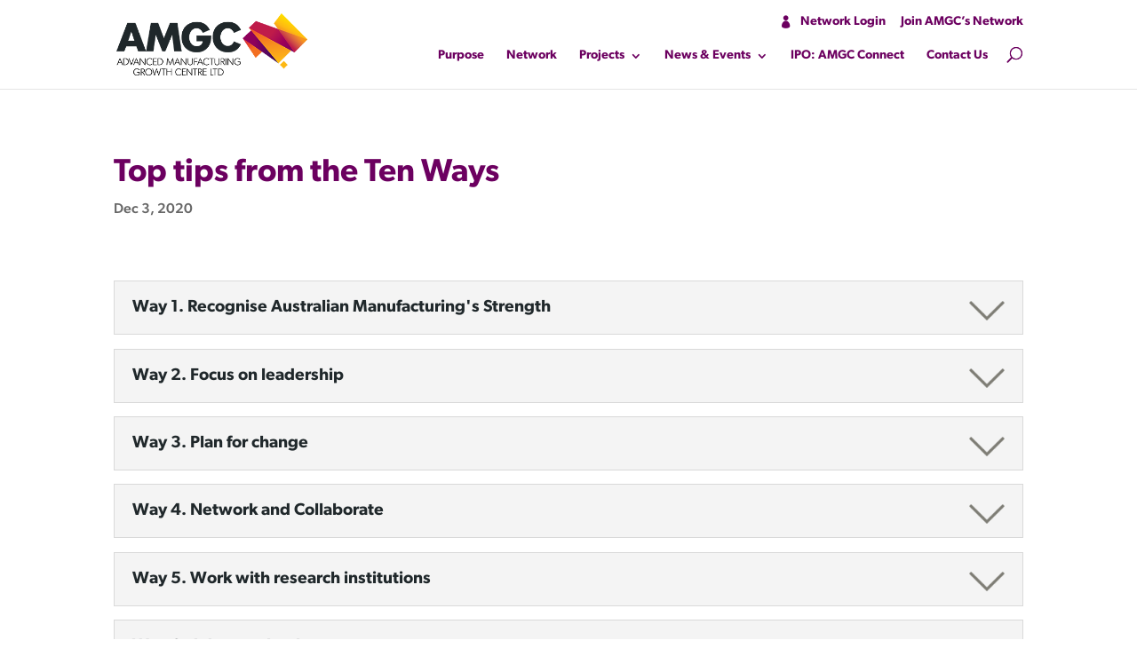

--- FILE ---
content_type: text/html; charset=UTF-8
request_url: https://www.amgc.org.au/news/top-tips-from-the-ten-ways/
body_size: 19382
content:
<!DOCTYPE html>
<html lang="en-AU">
<head>
	<meta charset="UTF-8" />
<meta http-equiv="X-UA-Compatible" content="IE=edge">
	<link rel="pingback" href="https://www.amgc.org.au/xmlrpc.php" />

	<script type="text/javascript">
		document.documentElement.className = 'js';
	</script>

	<link rel="preconnect" href="https://fonts.gstatic.com" crossorigin /><style id="et-builder-googlefonts-cached-inline">/* Original: https://fonts.googleapis.com/css?family=Montserrat:100,100italic,200,200italic,300,300italic,regular,italic,500,500italic,600,600italic,700,700italic,800,800italic,900,900italic&#038;subset=latin,latin-ext&#038;display=swap *//* User Agent: Mozilla/5.0 (Unknown; Linux x86_64) AppleWebKit/538.1 (KHTML, like Gecko) Safari/538.1 Daum/4.1 */@font-face {font-family: 'Montserrat';font-style: italic;font-weight: 100;font-display: swap;src: url(https://fonts.gstatic.com/s/montserrat/v31/JTUFjIg1_i6t8kCHKm459Wx7xQYXK0vOoz6jq6R8WXZ0ow.ttf) format('truetype');}@font-face {font-family: 'Montserrat';font-style: italic;font-weight: 200;font-display: swap;src: url(https://fonts.gstatic.com/s/montserrat/v31/JTUFjIg1_i6t8kCHKm459Wx7xQYXK0vOoz6jqyR9WXZ0ow.ttf) format('truetype');}@font-face {font-family: 'Montserrat';font-style: italic;font-weight: 300;font-display: swap;src: url(https://fonts.gstatic.com/s/montserrat/v31/JTUFjIg1_i6t8kCHKm459Wx7xQYXK0vOoz6jq_p9WXZ0ow.ttf) format('truetype');}@font-face {font-family: 'Montserrat';font-style: italic;font-weight: 400;font-display: swap;src: url(https://fonts.gstatic.com/s/montserrat/v31/JTUFjIg1_i6t8kCHKm459Wx7xQYXK0vOoz6jq6R9WXZ0ow.ttf) format('truetype');}@font-face {font-family: 'Montserrat';font-style: italic;font-weight: 500;font-display: swap;src: url(https://fonts.gstatic.com/s/montserrat/v31/JTUFjIg1_i6t8kCHKm459Wx7xQYXK0vOoz6jq5Z9WXZ0ow.ttf) format('truetype');}@font-face {font-family: 'Montserrat';font-style: italic;font-weight: 600;font-display: swap;src: url(https://fonts.gstatic.com/s/montserrat/v31/JTUFjIg1_i6t8kCHKm459Wx7xQYXK0vOoz6jq3p6WXZ0ow.ttf) format('truetype');}@font-face {font-family: 'Montserrat';font-style: italic;font-weight: 700;font-display: swap;src: url(https://fonts.gstatic.com/s/montserrat/v31/JTUFjIg1_i6t8kCHKm459Wx7xQYXK0vOoz6jq0N6WXZ0ow.ttf) format('truetype');}@font-face {font-family: 'Montserrat';font-style: italic;font-weight: 800;font-display: swap;src: url(https://fonts.gstatic.com/s/montserrat/v31/JTUFjIg1_i6t8kCHKm459Wx7xQYXK0vOoz6jqyR6WXZ0ow.ttf) format('truetype');}@font-face {font-family: 'Montserrat';font-style: italic;font-weight: 900;font-display: swap;src: url(https://fonts.gstatic.com/s/montserrat/v31/JTUFjIg1_i6t8kCHKm459Wx7xQYXK0vOoz6jqw16WXZ0ow.ttf) format('truetype');}@font-face {font-family: 'Montserrat';font-style: normal;font-weight: 100;font-display: swap;src: url(https://fonts.gstatic.com/s/montserrat/v31/JTUHjIg1_i6t8kCHKm4532VJOt5-QNFgpCtr6Xw3aX8.ttf) format('truetype');}@font-face {font-family: 'Montserrat';font-style: normal;font-weight: 200;font-display: swap;src: url(https://fonts.gstatic.com/s/montserrat/v31/JTUHjIg1_i6t8kCHKm4532VJOt5-QNFgpCvr6Hw3aX8.ttf) format('truetype');}@font-face {font-family: 'Montserrat';font-style: normal;font-weight: 300;font-display: swap;src: url(https://fonts.gstatic.com/s/montserrat/v31/JTUHjIg1_i6t8kCHKm4532VJOt5-QNFgpCs16Hw3aX8.ttf) format('truetype');}@font-face {font-family: 'Montserrat';font-style: normal;font-weight: 400;font-display: swap;src: url(https://fonts.gstatic.com/s/montserrat/v31/JTUHjIg1_i6t8kCHKm4532VJOt5-QNFgpCtr6Hw3aX8.ttf) format('truetype');}@font-face {font-family: 'Montserrat';font-style: normal;font-weight: 500;font-display: swap;src: url(https://fonts.gstatic.com/s/montserrat/v31/JTUHjIg1_i6t8kCHKm4532VJOt5-QNFgpCtZ6Hw3aX8.ttf) format('truetype');}@font-face {font-family: 'Montserrat';font-style: normal;font-weight: 600;font-display: swap;src: url(https://fonts.gstatic.com/s/montserrat/v31/JTUHjIg1_i6t8kCHKm4532VJOt5-QNFgpCu173w3aX8.ttf) format('truetype');}@font-face {font-family: 'Montserrat';font-style: normal;font-weight: 700;font-display: swap;src: url(https://fonts.gstatic.com/s/montserrat/v31/JTUHjIg1_i6t8kCHKm4532VJOt5-QNFgpCuM73w3aX8.ttf) format('truetype');}@font-face {font-family: 'Montserrat';font-style: normal;font-weight: 800;font-display: swap;src: url(https://fonts.gstatic.com/s/montserrat/v31/JTUHjIg1_i6t8kCHKm4532VJOt5-QNFgpCvr73w3aX8.ttf) format('truetype');}@font-face {font-family: 'Montserrat';font-style: normal;font-weight: 900;font-display: swap;src: url(https://fonts.gstatic.com/s/montserrat/v31/JTUHjIg1_i6t8kCHKm4532VJOt5-QNFgpCvC73w3aX8.ttf) format('truetype');}/* User Agent: Mozilla/5.0 (Windows NT 6.1; WOW64; rv:27.0) Gecko/20100101 Firefox/27.0 */@font-face {font-family: 'Montserrat';font-style: italic;font-weight: 100;font-display: swap;src: url(https://fonts.gstatic.com/l/font?kit=JTUFjIg1_i6t8kCHKm459Wx7xQYXK0vOoz6jq6R8WXZ0oA&skey=2d3c1187d5eede0f&v=v31) format('woff');}@font-face {font-family: 'Montserrat';font-style: italic;font-weight: 200;font-display: swap;src: url(https://fonts.gstatic.com/l/font?kit=JTUFjIg1_i6t8kCHKm459Wx7xQYXK0vOoz6jqyR9WXZ0oA&skey=2d3c1187d5eede0f&v=v31) format('woff');}@font-face {font-family: 'Montserrat';font-style: italic;font-weight: 300;font-display: swap;src: url(https://fonts.gstatic.com/l/font?kit=JTUFjIg1_i6t8kCHKm459Wx7xQYXK0vOoz6jq_p9WXZ0oA&skey=2d3c1187d5eede0f&v=v31) format('woff');}@font-face {font-family: 'Montserrat';font-style: italic;font-weight: 400;font-display: swap;src: url(https://fonts.gstatic.com/l/font?kit=JTUFjIg1_i6t8kCHKm459Wx7xQYXK0vOoz6jq6R9WXZ0oA&skey=2d3c1187d5eede0f&v=v31) format('woff');}@font-face {font-family: 'Montserrat';font-style: italic;font-weight: 500;font-display: swap;src: url(https://fonts.gstatic.com/l/font?kit=JTUFjIg1_i6t8kCHKm459Wx7xQYXK0vOoz6jq5Z9WXZ0oA&skey=2d3c1187d5eede0f&v=v31) format('woff');}@font-face {font-family: 'Montserrat';font-style: italic;font-weight: 600;font-display: swap;src: url(https://fonts.gstatic.com/l/font?kit=JTUFjIg1_i6t8kCHKm459Wx7xQYXK0vOoz6jq3p6WXZ0oA&skey=2d3c1187d5eede0f&v=v31) format('woff');}@font-face {font-family: 'Montserrat';font-style: italic;font-weight: 700;font-display: swap;src: url(https://fonts.gstatic.com/l/font?kit=JTUFjIg1_i6t8kCHKm459Wx7xQYXK0vOoz6jq0N6WXZ0oA&skey=2d3c1187d5eede0f&v=v31) format('woff');}@font-face {font-family: 'Montserrat';font-style: italic;font-weight: 800;font-display: swap;src: url(https://fonts.gstatic.com/l/font?kit=JTUFjIg1_i6t8kCHKm459Wx7xQYXK0vOoz6jqyR6WXZ0oA&skey=2d3c1187d5eede0f&v=v31) format('woff');}@font-face {font-family: 'Montserrat';font-style: italic;font-weight: 900;font-display: swap;src: url(https://fonts.gstatic.com/l/font?kit=JTUFjIg1_i6t8kCHKm459Wx7xQYXK0vOoz6jqw16WXZ0oA&skey=2d3c1187d5eede0f&v=v31) format('woff');}@font-face {font-family: 'Montserrat';font-style: normal;font-weight: 100;font-display: swap;src: url(https://fonts.gstatic.com/l/font?kit=JTUHjIg1_i6t8kCHKm4532VJOt5-QNFgpCtr6Xw3aXw&skey=7bc19f711c0de8f&v=v31) format('woff');}@font-face {font-family: 'Montserrat';font-style: normal;font-weight: 200;font-display: swap;src: url(https://fonts.gstatic.com/l/font?kit=JTUHjIg1_i6t8kCHKm4532VJOt5-QNFgpCvr6Hw3aXw&skey=7bc19f711c0de8f&v=v31) format('woff');}@font-face {font-family: 'Montserrat';font-style: normal;font-weight: 300;font-display: swap;src: url(https://fonts.gstatic.com/l/font?kit=JTUHjIg1_i6t8kCHKm4532VJOt5-QNFgpCs16Hw3aXw&skey=7bc19f711c0de8f&v=v31) format('woff');}@font-face {font-family: 'Montserrat';font-style: normal;font-weight: 400;font-display: swap;src: url(https://fonts.gstatic.com/l/font?kit=JTUHjIg1_i6t8kCHKm4532VJOt5-QNFgpCtr6Hw3aXw&skey=7bc19f711c0de8f&v=v31) format('woff');}@font-face {font-family: 'Montserrat';font-style: normal;font-weight: 500;font-display: swap;src: url(https://fonts.gstatic.com/l/font?kit=JTUHjIg1_i6t8kCHKm4532VJOt5-QNFgpCtZ6Hw3aXw&skey=7bc19f711c0de8f&v=v31) format('woff');}@font-face {font-family: 'Montserrat';font-style: normal;font-weight: 600;font-display: swap;src: url(https://fonts.gstatic.com/l/font?kit=JTUHjIg1_i6t8kCHKm4532VJOt5-QNFgpCu173w3aXw&skey=7bc19f711c0de8f&v=v31) format('woff');}@font-face {font-family: 'Montserrat';font-style: normal;font-weight: 700;font-display: swap;src: url(https://fonts.gstatic.com/l/font?kit=JTUHjIg1_i6t8kCHKm4532VJOt5-QNFgpCuM73w3aXw&skey=7bc19f711c0de8f&v=v31) format('woff');}@font-face {font-family: 'Montserrat';font-style: normal;font-weight: 800;font-display: swap;src: url(https://fonts.gstatic.com/l/font?kit=JTUHjIg1_i6t8kCHKm4532VJOt5-QNFgpCvr73w3aXw&skey=7bc19f711c0de8f&v=v31) format('woff');}@font-face {font-family: 'Montserrat';font-style: normal;font-weight: 900;font-display: swap;src: url(https://fonts.gstatic.com/l/font?kit=JTUHjIg1_i6t8kCHKm4532VJOt5-QNFgpCvC73w3aXw&skey=7bc19f711c0de8f&v=v31) format('woff');}/* User Agent: Mozilla/5.0 (Windows NT 6.3; rv:39.0) Gecko/20100101 Firefox/39.0 */@font-face {font-family: 'Montserrat';font-style: italic;font-weight: 100;font-display: swap;src: url(https://fonts.gstatic.com/s/montserrat/v31/JTUFjIg1_i6t8kCHKm459Wx7xQYXK0vOoz6jq6R8WXZ0pg.woff2) format('woff2');}@font-face {font-family: 'Montserrat';font-style: italic;font-weight: 200;font-display: swap;src: url(https://fonts.gstatic.com/s/montserrat/v31/JTUFjIg1_i6t8kCHKm459Wx7xQYXK0vOoz6jqyR9WXZ0pg.woff2) format('woff2');}@font-face {font-family: 'Montserrat';font-style: italic;font-weight: 300;font-display: swap;src: url(https://fonts.gstatic.com/s/montserrat/v31/JTUFjIg1_i6t8kCHKm459Wx7xQYXK0vOoz6jq_p9WXZ0pg.woff2) format('woff2');}@font-face {font-family: 'Montserrat';font-style: italic;font-weight: 400;font-display: swap;src: url(https://fonts.gstatic.com/s/montserrat/v31/JTUFjIg1_i6t8kCHKm459Wx7xQYXK0vOoz6jq6R9WXZ0pg.woff2) format('woff2');}@font-face {font-family: 'Montserrat';font-style: italic;font-weight: 500;font-display: swap;src: url(https://fonts.gstatic.com/s/montserrat/v31/JTUFjIg1_i6t8kCHKm459Wx7xQYXK0vOoz6jq5Z9WXZ0pg.woff2) format('woff2');}@font-face {font-family: 'Montserrat';font-style: italic;font-weight: 600;font-display: swap;src: url(https://fonts.gstatic.com/s/montserrat/v31/JTUFjIg1_i6t8kCHKm459Wx7xQYXK0vOoz6jq3p6WXZ0pg.woff2) format('woff2');}@font-face {font-family: 'Montserrat';font-style: italic;font-weight: 700;font-display: swap;src: url(https://fonts.gstatic.com/s/montserrat/v31/JTUFjIg1_i6t8kCHKm459Wx7xQYXK0vOoz6jq0N6WXZ0pg.woff2) format('woff2');}@font-face {font-family: 'Montserrat';font-style: italic;font-weight: 800;font-display: swap;src: url(https://fonts.gstatic.com/s/montserrat/v31/JTUFjIg1_i6t8kCHKm459Wx7xQYXK0vOoz6jqyR6WXZ0pg.woff2) format('woff2');}@font-face {font-family: 'Montserrat';font-style: italic;font-weight: 900;font-display: swap;src: url(https://fonts.gstatic.com/s/montserrat/v31/JTUFjIg1_i6t8kCHKm459Wx7xQYXK0vOoz6jqw16WXZ0pg.woff2) format('woff2');}@font-face {font-family: 'Montserrat';font-style: normal;font-weight: 100;font-display: swap;src: url(https://fonts.gstatic.com/s/montserrat/v31/JTUHjIg1_i6t8kCHKm4532VJOt5-QNFgpCtr6Xw3aXo.woff2) format('woff2');}@font-face {font-family: 'Montserrat';font-style: normal;font-weight: 200;font-display: swap;src: url(https://fonts.gstatic.com/s/montserrat/v31/JTUHjIg1_i6t8kCHKm4532VJOt5-QNFgpCvr6Hw3aXo.woff2) format('woff2');}@font-face {font-family: 'Montserrat';font-style: normal;font-weight: 300;font-display: swap;src: url(https://fonts.gstatic.com/s/montserrat/v31/JTUHjIg1_i6t8kCHKm4532VJOt5-QNFgpCs16Hw3aXo.woff2) format('woff2');}@font-face {font-family: 'Montserrat';font-style: normal;font-weight: 400;font-display: swap;src: url(https://fonts.gstatic.com/s/montserrat/v31/JTUHjIg1_i6t8kCHKm4532VJOt5-QNFgpCtr6Hw3aXo.woff2) format('woff2');}@font-face {font-family: 'Montserrat';font-style: normal;font-weight: 500;font-display: swap;src: url(https://fonts.gstatic.com/s/montserrat/v31/JTUHjIg1_i6t8kCHKm4532VJOt5-QNFgpCtZ6Hw3aXo.woff2) format('woff2');}@font-face {font-family: 'Montserrat';font-style: normal;font-weight: 600;font-display: swap;src: url(https://fonts.gstatic.com/s/montserrat/v31/JTUHjIg1_i6t8kCHKm4532VJOt5-QNFgpCu173w3aXo.woff2) format('woff2');}@font-face {font-family: 'Montserrat';font-style: normal;font-weight: 700;font-display: swap;src: url(https://fonts.gstatic.com/s/montserrat/v31/JTUHjIg1_i6t8kCHKm4532VJOt5-QNFgpCuM73w3aXo.woff2) format('woff2');}@font-face {font-family: 'Montserrat';font-style: normal;font-weight: 800;font-display: swap;src: url(https://fonts.gstatic.com/s/montserrat/v31/JTUHjIg1_i6t8kCHKm4532VJOt5-QNFgpCvr73w3aXo.woff2) format('woff2');}@font-face {font-family: 'Montserrat';font-style: normal;font-weight: 900;font-display: swap;src: url(https://fonts.gstatic.com/s/montserrat/v31/JTUHjIg1_i6t8kCHKm4532VJOt5-QNFgpCvC73w3aXo.woff2) format('woff2');}</style><meta name='robots' content='index, follow, max-image-preview:large, max-snippet:-1, max-video-preview:-1' />
<script type="text/javascript">
			let jqueryParams=[],jQuery=function(r){return jqueryParams=[...jqueryParams,r],jQuery},$=function(r){return jqueryParams=[...jqueryParams,r],$};window.jQuery=jQuery,window.$=jQuery;let customHeadScripts=!1;jQuery.fn=jQuery.prototype={},$.fn=jQuery.prototype={},jQuery.noConflict=function(r){if(window.jQuery)return jQuery=window.jQuery,$=window.jQuery,customHeadScripts=!0,jQuery.noConflict},jQuery.ready=function(r){jqueryParams=[...jqueryParams,r]},$.ready=function(r){jqueryParams=[...jqueryParams,r]},jQuery.load=function(r){jqueryParams=[...jqueryParams,r]},$.load=function(r){jqueryParams=[...jqueryParams,r]},jQuery.fn.ready=function(r){jqueryParams=[...jqueryParams,r]},$.fn.ready=function(r){jqueryParams=[...jqueryParams,r]};</script>
	<!-- This site is optimized with the Yoast SEO plugin v26.6 - https://yoast.com/wordpress/plugins/seo/ -->
	<title>Top tips from the Ten Ways - ADVANCED MANUFACTURING GROWTH CENTRE</title>
	<link rel="canonical" href="https://www.amgc.org.au/news/top-tips-from-the-ten-ways/" />
	<meta property="og:locale" content="en_US" />
	<meta property="og:type" content="article" />
	<meta property="og:title" content="Top tips from the Ten Ways - ADVANCED MANUFACTURING GROWTH CENTRE" />
	<meta property="og:description" content="The 10 week webinar series brought AMGC&#039;s latest report, Ten Ways to Succeed in Australian Manufacturing, to life" />
	<meta property="og:url" content="https://www.amgc.org.au/news/top-tips-from-the-ten-ways/" />
	<meta property="og:site_name" content="ADVANCED MANUFACTURING GROWTH CENTRE" />
	<meta property="article:published_time" content="2020-12-03T01:02:42+00:00" />
	<meta property="article:modified_time" content="2020-12-03T01:02:47+00:00" />
	<meta property="og:image" content="https://www.amgc.org.au/wp-content/uploads/2020/12/Way-1-way-10.2.png" />
	<meta property="og:image:width" content="1361" />
	<meta property="og:image:height" content="677" />
	<meta property="og:image:type" content="image/png" />
	<meta name="author" content="EllenMcGarrity" />
	<meta name="twitter:card" content="summary_large_image" />
	<meta name="twitter:creator" content="@amgc_ltd" />
	<meta name="twitter:site" content="@amgc_ltd" />
	<meta name="twitter:label1" content="Written by" />
	<meta name="twitter:data1" content="EllenMcGarrity" />
	<meta name="twitter:label2" content="Est. reading time" />
	<meta name="twitter:data2" content="8 minutes" />
	<script type="application/ld+json" class="yoast-schema-graph">{"@context":"https://schema.org","@graph":[{"@type":"Article","@id":"https://www.amgc.org.au/news/top-tips-from-the-ten-ways/#article","isPartOf":{"@id":"https://www.amgc.org.au/news/top-tips-from-the-ten-ways/"},"author":{"name":"EllenMcGarrity","@id":"https://www.amgc.org.au/#/schema/person/cb62eae5c4fd6309aff96bd3d06656fe"},"headline":"Top tips from the Ten Ways","datePublished":"2020-12-03T01:02:42+00:00","dateModified":"2020-12-03T01:02:47+00:00","mainEntityOfPage":{"@id":"https://www.amgc.org.au/news/top-tips-from-the-ten-ways/"},"wordCount":1537,"publisher":{"@id":"https://www.amgc.org.au/#organization"},"image":{"@id":"https://www.amgc.org.au/news/top-tips-from-the-ten-ways/#primaryimage"},"thumbnailUrl":"https://www.amgc.org.au/wp-content/uploads/2020/12/Way-1-way-10.2.png","articleSection":["News"],"inLanguage":"en-AU"},{"@type":"WebPage","@id":"https://www.amgc.org.au/news/top-tips-from-the-ten-ways/","url":"https://www.amgc.org.au/news/top-tips-from-the-ten-ways/","name":"Top tips from the Ten Ways - ADVANCED MANUFACTURING GROWTH CENTRE","isPartOf":{"@id":"https://www.amgc.org.au/#website"},"primaryImageOfPage":{"@id":"https://www.amgc.org.au/news/top-tips-from-the-ten-ways/#primaryimage"},"image":{"@id":"https://www.amgc.org.au/news/top-tips-from-the-ten-ways/#primaryimage"},"thumbnailUrl":"https://www.amgc.org.au/wp-content/uploads/2020/12/Way-1-way-10.2.png","datePublished":"2020-12-03T01:02:42+00:00","dateModified":"2020-12-03T01:02:47+00:00","breadcrumb":{"@id":"https://www.amgc.org.au/news/top-tips-from-the-ten-ways/#breadcrumb"},"inLanguage":"en-AU","potentialAction":[{"@type":"ReadAction","target":["https://www.amgc.org.au/news/top-tips-from-the-ten-ways/"]}]},{"@type":"ImageObject","inLanguage":"en-AU","@id":"https://www.amgc.org.au/news/top-tips-from-the-ten-ways/#primaryimage","url":"https://www.amgc.org.au/wp-content/uploads/2020/12/Way-1-way-10.2.png","contentUrl":"https://www.amgc.org.au/wp-content/uploads/2020/12/Way-1-way-10.2.png","width":1361,"height":677},{"@type":"BreadcrumbList","@id":"https://www.amgc.org.au/news/top-tips-from-the-ten-ways/#breadcrumb","itemListElement":[{"@type":"ListItem","position":1,"name":"Home","item":"https://www.amgc.org.au/"},{"@type":"ListItem","position":2,"name":"Newsroom","item":"https://www.amgc.org.au/?page_id=15752"},{"@type":"ListItem","position":3,"name":"Top tips from the Ten Ways"}]},{"@type":"WebSite","@id":"https://www.amgc.org.au/#website","url":"https://www.amgc.org.au/","name":"ADVANCED MANUFACTURING GROWTH CENTRE","description":"ADVANCED MANUFACTURING GROWTH CENTRE","publisher":{"@id":"https://www.amgc.org.au/#organization"},"potentialAction":[{"@type":"SearchAction","target":{"@type":"EntryPoint","urlTemplate":"https://www.amgc.org.au/?s={search_term_string}"},"query-input":{"@type":"PropertyValueSpecification","valueRequired":true,"valueName":"search_term_string"}}],"inLanguage":"en-AU"},{"@type":"Organization","@id":"https://www.amgc.org.au/#organization","name":"Advanced Manufacturing Growth Centre","url":"https://www.amgc.org.au/","logo":{"@type":"ImageObject","inLanguage":"en-AU","@id":"https://www.amgc.org.au/#/schema/logo/image/","url":"https://www.amgc.org.au/wp-content/uploads/2018/09/AMGC-logo-dark.png","contentUrl":"https://www.amgc.org.au/wp-content/uploads/2018/09/AMGC-logo-dark.png","width":283,"height":115,"caption":"Advanced Manufacturing Growth Centre"},"image":{"@id":"https://www.amgc.org.au/#/schema/logo/image/"},"sameAs":["https://x.com/amgc_ltd","https://www.linkedin.com/company/advanced-manufacturing-growth-centre-ltd","https://www.youtube.com/channel/UCjWLfmEEMlab-qU1nNq9Sfg"]},{"@type":"Person","@id":"https://www.amgc.org.au/#/schema/person/cb62eae5c4fd6309aff96bd3d06656fe","name":"EllenMcGarrity","image":{"@type":"ImageObject","inLanguage":"en-AU","@id":"https://www.amgc.org.au/#/schema/person/image/","url":"//www.gravatar.com/avatar/dd02aa756750e1ef24f69a4653c87de1?s=96&#038;r=g&#038;d=https%3A%2F%2Fwww.amgc.org.au%2Fwp-content%2Fthemes%2FAMGC%2Fimg%2FAMGC-Member-Profile.jpg","contentUrl":"//www.gravatar.com/avatar/dd02aa756750e1ef24f69a4653c87de1?s=96&#038;r=g&#038;d=https%3A%2F%2Fwww.amgc.org.au%2Fwp-content%2Fthemes%2FAMGC%2Fimg%2FAMGC-Member-Profile.jpg","caption":"EllenMcGarrity"}}]}</script>
	<!-- / Yoast SEO plugin. -->


<link rel='dns-prefetch' href='//www.amgc.org.au' />
<link rel='dns-prefetch' href='//maps.googleapis.com' />
<link rel='dns-prefetch' href='//fonts.googleapis.com' />
<link rel="alternate" type="application/rss+xml" title="ADVANCED MANUFACTURING GROWTH CENTRE &raquo; Feed" href="https://www.amgc.org.au/feed/" />
<link rel="alternate" type="application/rss+xml" title="ADVANCED MANUFACTURING GROWTH CENTRE &raquo; Comments Feed" href="https://www.amgc.org.au/comments/feed/" />
<link rel="alternate" type="application/rss+xml" title="ADVANCED MANUFACTURING GROWTH CENTRE &raquo; Top tips from the Ten Ways Comments Feed" href="https://www.amgc.org.au/news/top-tips-from-the-ten-ways/feed/" />
<link rel="alternate" title="oEmbed (JSON)" type="application/json+oembed" href="https://www.amgc.org.au/wp-json/oembed/1.0/embed?url=https%3A%2F%2Fwww.amgc.org.au%2Fnews%2Ftop-tips-from-the-ten-ways%2F" />
<link rel="alternate" title="oEmbed (XML)" type="text/xml+oembed" href="https://www.amgc.org.au/wp-json/oembed/1.0/embed?url=https%3A%2F%2Fwww.amgc.org.au%2Fnews%2Ftop-tips-from-the-ten-ways%2F&#038;format=xml" />
		<!-- This site uses the Google Analytics by ExactMetrics plugin v8.11.0 - Using Analytics tracking - https://www.exactmetrics.com/ -->
							<script src="//www.googletagmanager.com/gtag/js?id=G-7YQFJ6PW7N"  data-cfasync="false" data-wpfc-render="false" type="text/javascript" async></script>
			<script data-cfasync="false" data-wpfc-render="false" type="text/javascript">
				var em_version = '8.11.0';
				var em_track_user = true;
				var em_no_track_reason = '';
								var ExactMetricsDefaultLocations = {"page_location":"https:\/\/www.amgc.org.au\/news\/top-tips-from-the-ten-ways\/"};
								if ( typeof ExactMetricsPrivacyGuardFilter === 'function' ) {
					var ExactMetricsLocations = (typeof ExactMetricsExcludeQuery === 'object') ? ExactMetricsPrivacyGuardFilter( ExactMetricsExcludeQuery ) : ExactMetricsPrivacyGuardFilter( ExactMetricsDefaultLocations );
				} else {
					var ExactMetricsLocations = (typeof ExactMetricsExcludeQuery === 'object') ? ExactMetricsExcludeQuery : ExactMetricsDefaultLocations;
				}

								var disableStrs = [
										'ga-disable-G-7YQFJ6PW7N',
									];

				/* Function to detect opted out users */
				function __gtagTrackerIsOptedOut() {
					for (var index = 0; index < disableStrs.length; index++) {
						if (document.cookie.indexOf(disableStrs[index] + '=true') > -1) {
							return true;
						}
					}

					return false;
				}

				/* Disable tracking if the opt-out cookie exists. */
				if (__gtagTrackerIsOptedOut()) {
					for (var index = 0; index < disableStrs.length; index++) {
						window[disableStrs[index]] = true;
					}
				}

				/* Opt-out function */
				function __gtagTrackerOptout() {
					for (var index = 0; index < disableStrs.length; index++) {
						document.cookie = disableStrs[index] + '=true; expires=Thu, 31 Dec 2099 23:59:59 UTC; path=/';
						window[disableStrs[index]] = true;
					}
				}

				if ('undefined' === typeof gaOptout) {
					function gaOptout() {
						__gtagTrackerOptout();
					}
				}
								window.dataLayer = window.dataLayer || [];

				window.ExactMetricsDualTracker = {
					helpers: {},
					trackers: {},
				};
				if (em_track_user) {
					function __gtagDataLayer() {
						dataLayer.push(arguments);
					}

					function __gtagTracker(type, name, parameters) {
						if (!parameters) {
							parameters = {};
						}

						if (parameters.send_to) {
							__gtagDataLayer.apply(null, arguments);
							return;
						}

						if (type === 'event') {
														parameters.send_to = exactmetrics_frontend.v4_id;
							var hookName = name;
							if (typeof parameters['event_category'] !== 'undefined') {
								hookName = parameters['event_category'] + ':' + name;
							}

							if (typeof ExactMetricsDualTracker.trackers[hookName] !== 'undefined') {
								ExactMetricsDualTracker.trackers[hookName](parameters);
							} else {
								__gtagDataLayer('event', name, parameters);
							}
							
						} else {
							__gtagDataLayer.apply(null, arguments);
						}
					}

					__gtagTracker('js', new Date());
					__gtagTracker('set', {
						'developer_id.dNDMyYj': true,
											});
					if ( ExactMetricsLocations.page_location ) {
						__gtagTracker('set', ExactMetricsLocations);
					}
										__gtagTracker('config', 'G-7YQFJ6PW7N', {"forceSSL":"true"} );
										window.gtag = __gtagTracker;										(function () {
						/* https://developers.google.com/analytics/devguides/collection/analyticsjs/ */
						/* ga and __gaTracker compatibility shim. */
						var noopfn = function () {
							return null;
						};
						var newtracker = function () {
							return new Tracker();
						};
						var Tracker = function () {
							return null;
						};
						var p = Tracker.prototype;
						p.get = noopfn;
						p.set = noopfn;
						p.send = function () {
							var args = Array.prototype.slice.call(arguments);
							args.unshift('send');
							__gaTracker.apply(null, args);
						};
						var __gaTracker = function () {
							var len = arguments.length;
							if (len === 0) {
								return;
							}
							var f = arguments[len - 1];
							if (typeof f !== 'object' || f === null || typeof f.hitCallback !== 'function') {
								if ('send' === arguments[0]) {
									var hitConverted, hitObject = false, action;
									if ('event' === arguments[1]) {
										if ('undefined' !== typeof arguments[3]) {
											hitObject = {
												'eventAction': arguments[3],
												'eventCategory': arguments[2],
												'eventLabel': arguments[4],
												'value': arguments[5] ? arguments[5] : 1,
											}
										}
									}
									if ('pageview' === arguments[1]) {
										if ('undefined' !== typeof arguments[2]) {
											hitObject = {
												'eventAction': 'page_view',
												'page_path': arguments[2],
											}
										}
									}
									if (typeof arguments[2] === 'object') {
										hitObject = arguments[2];
									}
									if (typeof arguments[5] === 'object') {
										Object.assign(hitObject, arguments[5]);
									}
									if ('undefined' !== typeof arguments[1].hitType) {
										hitObject = arguments[1];
										if ('pageview' === hitObject.hitType) {
											hitObject.eventAction = 'page_view';
										}
									}
									if (hitObject) {
										action = 'timing' === arguments[1].hitType ? 'timing_complete' : hitObject.eventAction;
										hitConverted = mapArgs(hitObject);
										__gtagTracker('event', action, hitConverted);
									}
								}
								return;
							}

							function mapArgs(args) {
								var arg, hit = {};
								var gaMap = {
									'eventCategory': 'event_category',
									'eventAction': 'event_action',
									'eventLabel': 'event_label',
									'eventValue': 'event_value',
									'nonInteraction': 'non_interaction',
									'timingCategory': 'event_category',
									'timingVar': 'name',
									'timingValue': 'value',
									'timingLabel': 'event_label',
									'page': 'page_path',
									'location': 'page_location',
									'title': 'page_title',
									'referrer' : 'page_referrer',
								};
								for (arg in args) {
																		if (!(!args.hasOwnProperty(arg) || !gaMap.hasOwnProperty(arg))) {
										hit[gaMap[arg]] = args[arg];
									} else {
										hit[arg] = args[arg];
									}
								}
								return hit;
							}

							try {
								f.hitCallback();
							} catch (ex) {
							}
						};
						__gaTracker.create = newtracker;
						__gaTracker.getByName = newtracker;
						__gaTracker.getAll = function () {
							return [];
						};
						__gaTracker.remove = noopfn;
						__gaTracker.loaded = true;
						window['__gaTracker'] = __gaTracker;
					})();
									} else {
										console.log("");
					(function () {
						function __gtagTracker() {
							return null;
						}

						window['__gtagTracker'] = __gtagTracker;
						window['gtag'] = __gtagTracker;
					})();
									}
			</script>
							<!-- / Google Analytics by ExactMetrics -->
		<meta content="AMGC v.2.2.3" name="generator"/><link rel='stylesheet' id='wpamelia-divi-css' href='https://www.amgc.org.au/wp-content/plugins/ameliabooking/extensions/divi_amelia/styles/divi-amelia.css?ver=8.6' type='text/css' media='all' />
<link rel='stylesheet' id='ctf_styles-css' href='https://www.amgc.org.au/wp-content/plugins/custom-twitter-feeds-pro/css/ctf-styles.min.css?ver=2.4.1' type='text/css' media='all' />
<link rel='stylesheet' id='fvp-frontend-css' href='https://www.amgc.org.au/wp-content/plugins/featured-video-plus/styles/frontend.css?ver=2.3.3' type='text/css' media='all' />
<link rel='stylesheet' id='som_lost_password_style-css' href='https://www.amgc.org.au/wp-content/plugins/frontend-reset-password/assets/css/password-lost.css?ver=6.9' type='text/css' media='all' />
<link rel='stylesheet' id='wp-post-modal-css' href='https://www.amgc.org.au/wp-content/plugins/wp-post-modal/public/css/wp-post-modal-public.css?ver=1.0.0' type='text/css' media='all' />
<link rel='stylesheet' id='et_monarch-css-css' href='https://www.amgc.org.au/wp-content/plugins/monarch/css/style.css?ver=1.4.14' type='text/css' media='all' />
<link rel='stylesheet' id='et-gf-open-sans-css' href='https://fonts.googleapis.com/css?family=Open+Sans:400,700' type='text/css' media='all' />
<link rel='stylesheet' id='supreme-modules-pro-for-divi-styles-css' href='https://www.amgc.org.au/wp-content/plugins/supreme-modules-pro-for-divi/styles/style.min.css?ver=4.9.97.40' type='text/css' media='all' />
<link rel='stylesheet' id='divi_amelia-styles-css' href='https://www.amgc.org.au/wp-content/plugins/ameliabooking/extensions/divi_amelia/styles/style.min.css?ver=1.0.0' type='text/css' media='all' />
<link rel='stylesheet' id='dsm-magnific-popup-css' href='https://www.amgc.org.au/wp-content/themes/Divi/includes/builder/feature/dynamic-assets/assets/css/magnific_popup.css?ver=4.9.97.40' type='text/css' media='all' />
<link rel='stylesheet' id='dsm-swiper-css' href='https://www.amgc.org.au/wp-content/plugins/supreme-modules-pro-for-divi/public/css/swiper.css?ver=4.9.97.40' type='text/css' media='all' />
<link rel='stylesheet' id='dsm-popup-css' href='https://www.amgc.org.au/wp-content/plugins/supreme-modules-pro-for-divi/public/css/popup.css?ver=4.9.97.40' type='text/css' media='all' />
<link rel='stylesheet' id='dsm-animate-css' href='https://www.amgc.org.au/wp-content/plugins/supreme-modules-pro-for-divi/public/css/animate.css?ver=4.9.97.40' type='text/css' media='all' />
<link rel='stylesheet' id='dsm-readmore-css' href='https://www.amgc.org.au/wp-content/plugins/supreme-modules-pro-for-divi/public/css/readmore.css?ver=4.9.97.40' type='text/css' media='all' />
<link rel='stylesheet' id='divi-style-parent-css' href='https://www.amgc.org.au/wp-content/themes/Divi/style-static.min.css?ver=4.27.5' type='text/css' media='all' />
<link rel='stylesheet' id='child-style-css' href='https://www.amgc.org.au/wp-content/themes/AMGC/style.css?ver=5.2.2' type='text/css' media='all' />
<link rel='stylesheet' id='ld-child-style-css' href='https://www.amgc.org.au/wp-content/themes/AMGC/css/style.css?ver=2.2.3' type='text/css' media='all' />
<script type="text/javascript" src="https://www.amgc.org.au/wp-content/plugins/google-analytics-dashboard-for-wp/assets/js/frontend-gtag.min.js?ver=8.11.0" id="exactmetrics-frontend-script-js" async="async" data-wp-strategy="async"></script>
<script data-cfasync="false" data-wpfc-render="false" type="text/javascript" id='exactmetrics-frontend-script-js-extra'>/* <![CDATA[ */
var exactmetrics_frontend = {"js_events_tracking":"true","download_extensions":"zip,mp3,mpeg,pdf,docx,pptx,xlsx,rar","inbound_paths":"[{\"path\":\"\\\/go\\\/\",\"label\":\"affiliate\"},{\"path\":\"\\\/recommend\\\/\",\"label\":\"affiliate\"}]","home_url":"https:\/\/www.amgc.org.au","hash_tracking":"false","v4_id":"G-7YQFJ6PW7N"};/* ]]> */
</script>
<script type="text/javascript" src="https://www.amgc.org.au/wp-includes/js/jquery/jquery.min.js?ver=3.7.1" id="jquery-core-js"></script>
<script type="text/javascript" src="https://www.amgc.org.au/wp-includes/js/jquery/jquery-migrate.min.js?ver=3.4.1" id="jquery-migrate-js"></script>
<script type="text/javascript" id="jquery-js-after">
/* <![CDATA[ */
jqueryParams.length&&$.each(jqueryParams,function(e,r){if("function"==typeof r){var n=String(r);n.replace("$","jQuery");var a=new Function("return "+n)();$(document).ready(a)}});
//# sourceURL=jquery-js-after
/* ]]> */
</script>
<script type="text/javascript" src="https://www.amgc.org.au/wp-content/plugins/featured-video-plus/js/jquery.fitvids.min.js?ver=master-2015-08" id="jquery.fitvids-js"></script>
<script type="text/javascript" id="fvp-frontend-js-extra">
/* <![CDATA[ */
var fvpdata = {"ajaxurl":"https://www.amgc.org.au/wp-admin/admin-ajax.php","nonce":"d895baba06","fitvids":"1","dynamic":"","overlay":"","opacity":"0.75","color":"b","width":"640"};
//# sourceURL=fvp-frontend-js-extra
/* ]]> */
</script>
<script type="text/javascript" src="https://www.amgc.org.au/wp-content/plugins/featured-video-plus/js/frontend.min.js?ver=2.3.3" id="fvp-frontend-js"></script>
<script type="text/javascript" id="wp-post-modal-js-extra">
/* <![CDATA[ */
var fromPHP = {"pluginUrl":"https://www.amgc.org.au/wp-content/plugins/wp-post-modal/public/","breakpoint":"768","styled":"1","disableScrolling":"","loader":"","ajax_url":"https://www.amgc.org.au/wp-admin/admin-ajax.php","siteUrl":"https://www.amgc.org.au","restMethod":"","iframe":"1","urlState":"1","containerID":"#modal-ready","modalLinkClass":"modal-link","isAdmin":"","customizing":""};
//# sourceURL=wp-post-modal-js-extra
/* ]]> */
</script>
<script type="text/javascript" src="https://www.amgc.org.au/wp-content/plugins/wp-post-modal/public/js/wp-post-modal-public.js?ver=1.0.0" id="wp-post-modal-js"></script>
<script type="text/javascript" src="https://www.amgc.org.au/wp-content/themes/AMGC/js/scripts.js?ver=2.2.3" id="ld-child-scripts-js"></script>
<script type="text/javascript" src="https://maps.googleapis.com/maps/api/js?key=AIzaSyBEnZQ-NDG3_nRSmdQSlCiBMSNoUe40_tA&amp;ver=6.9" id="myscript-js"></script>
<script type="text/javascript" src="https://www.amgc.org.au/wp-content/themes/AMGC/js/map.js?ver=6.9" id="mapscript-js"></script>
<link rel="https://api.w.org/" href="https://www.amgc.org.au/wp-json/" /><link rel="alternate" title="JSON" type="application/json" href="https://www.amgc.org.au/wp-json/wp/v2/posts/9763" /><link rel="EditURI" type="application/rsd+xml" title="RSD" href="https://www.amgc.org.au/xmlrpc.php?rsd" />
<meta name="generator" content="WordPress 6.9" />
<link rel='shortlink' href='https://www.amgc.org.au/?p=9763' />

	<script type="text/javascript">var ajaxurl = 'https://www.amgc.org.au/wp-admin/admin-ajax.php';</script>

<!-- Custom Twitter Feeds CSS -->
<style type='text/css'>
#ctf.ctf-narrow .ctf-tweet-content {
padding: 5px 0;
margin-left: 0;
}

#ctf .ctf-item {
padding: 15px;
}
</style>
<style>
.som-password-error-message,
.som-password-sent-message {
	background-color: #f0ebe1;
	border-color: #f0ebe1;
}
</style>
<!-- Stream WordPress user activity plugin v4.1.1 -->
<style type="text/css" id="et-social-custom-css">
				 
			</style><meta name="viewport" content="width=device-width, initial-scale=1.0, maximum-scale=1.0, user-scalable=0" /><link rel="shortcut icon" href="https://www.amgc.org.au/wp-content/uploads/2018/06/AMGC-favicon.png" /><script src="https://kit.fontawesome.com/05410863b5.js" crossorigin="anonymous"></script>

<script type="text/javascript">
jQuery(document).ready(function(){
jQuery("input.et_pb_searchsubmit").val("U");
});
</script>

<script type="text/javascript">
	jQuery(document).ready(function(){
         jQuery(".custom-team .et_pb_member_social_links li a").attr('target', '_new');
       });
      </script>


<script language="javascript">
  $j=jQuery.noConflict();
        $j(document).ready(function() {
    var header = $j(".sticky-contact");
    $j(window).scroll(function() {
        var scroll = $j(window).scrollTop();
        if (scroll >= 1900) {
            header.addClass("fixme");
        } else {
            header.removeClass("fixme");
        }
    });
});
</script>


<link rel="stylesheet" type="text/css" href="/slick/slick.css">
<link rel="stylesheet" type="text/css" href="/slick/slick-theme.css">
<link rel="stylesheet" type="text/css" href="/slick/slick-lightbox.css">

<script type="text/javascript" src="/slick/slick.min.js"></script>
<script type="text/javascript" src="/slick/slick-lightbox.js"></script>

<script type="text/javascript">
	jQuery(function($) {
		$('.gallery-img').slickLightbox({
			itemSelector: 'a.preview'
		});
	});
</script>

<!-- Google Tag Manager -->
<script>(function(w,d,s,l,i){w[l]=w[l]||[];w[l].push({'gtm.start':
new Date().getTime(),event:'gtm.js'});var f=d.getElementsByTagName(s)[0],
j=d.createElement(s),dl=l!='dataLayer'?'&l='+l:'';j.async=true;j.src=
'https://www.googletagmanager.com/gtm.js?id='+i+dl;f.parentNode.insertBefore(j,f);
})(window,document,'script','dataLayer','GTM-T4TJ5TP');</script>
<!-- End Google Tag Manager -->

<script>
/**
* Function that captures a click on an outbound link in Analytics.
* This function takes a valid URL string as an argument, and uses that URL string
* as the event label. Setting the transport method to 'beacon' lets the hit be sent
* using 'navigator.sendBeacon' in browser that support it.
*/
var captureOutboundLink = function(url) {
   ga('send', 'event', 'outbound', 'click', url, {
     'transport': 'beacon',
     'hitCallback': function(){document.location = url;}
   });
}
</script>

<meta name="google-site-verification" content="1eHjOkjbcpdiCl2Kc2dVfqhYAq4ivNhmippimpW_ujo">

<!-- Ortto amgc capture code -->
<script>
    window.ap3c = window.ap3c || {};
    var ap3c = window.ap3c;
    ap3c.cmd = ap3c.cmd || [];
    ap3c.cmd.push(function() {
        ap3c.init('ZkG0iPUfrCG7jDEdYW1nYw', 'https://capture-api-au.ortto.app/');
        ap3c.track({v: 0});
    });
    ap3c.activity = function(act) { ap3c.act = (ap3c.act || []); ap3c.act.push(act); };
    var s, t; s = document.createElement('script'); s.type = 'text/javascript'; s.src = "https://cdnau.net/app.js";
    t = document.getElementsByTagName('script')[0]; t.parentNode.insertBefore(s, t);
</script>
<!-- BEGIN Adobe Fonts for WordPress --><link rel="stylesheet" href="https://use.typekit.net/rdu6nqg.css"><!-- END Adobe Fonts for WordPress --><link rel="stylesheet" id="et-divi-customizer-global-cached-inline-styles" href="https://www.amgc.org.au/wp-content/et-cache/global/et-divi-customizer-global.min.css?ver=1767670971" /><style id='global-styles-inline-css' type='text/css'>
:root{--wp--preset--aspect-ratio--square: 1;--wp--preset--aspect-ratio--4-3: 4/3;--wp--preset--aspect-ratio--3-4: 3/4;--wp--preset--aspect-ratio--3-2: 3/2;--wp--preset--aspect-ratio--2-3: 2/3;--wp--preset--aspect-ratio--16-9: 16/9;--wp--preset--aspect-ratio--9-16: 9/16;--wp--preset--color--black: #000000;--wp--preset--color--cyan-bluish-gray: #abb8c3;--wp--preset--color--white: #ffffff;--wp--preset--color--pale-pink: #f78da7;--wp--preset--color--vivid-red: #cf2e2e;--wp--preset--color--luminous-vivid-orange: #ff6900;--wp--preset--color--luminous-vivid-amber: #fcb900;--wp--preset--color--light-green-cyan: #7bdcb5;--wp--preset--color--vivid-green-cyan: #00d084;--wp--preset--color--pale-cyan-blue: #8ed1fc;--wp--preset--color--vivid-cyan-blue: #0693e3;--wp--preset--color--vivid-purple: #9b51e0;--wp--preset--gradient--vivid-cyan-blue-to-vivid-purple: linear-gradient(135deg,rgb(6,147,227) 0%,rgb(155,81,224) 100%);--wp--preset--gradient--light-green-cyan-to-vivid-green-cyan: linear-gradient(135deg,rgb(122,220,180) 0%,rgb(0,208,130) 100%);--wp--preset--gradient--luminous-vivid-amber-to-luminous-vivid-orange: linear-gradient(135deg,rgb(252,185,0) 0%,rgb(255,105,0) 100%);--wp--preset--gradient--luminous-vivid-orange-to-vivid-red: linear-gradient(135deg,rgb(255,105,0) 0%,rgb(207,46,46) 100%);--wp--preset--gradient--very-light-gray-to-cyan-bluish-gray: linear-gradient(135deg,rgb(238,238,238) 0%,rgb(169,184,195) 100%);--wp--preset--gradient--cool-to-warm-spectrum: linear-gradient(135deg,rgb(74,234,220) 0%,rgb(151,120,209) 20%,rgb(207,42,186) 40%,rgb(238,44,130) 60%,rgb(251,105,98) 80%,rgb(254,248,76) 100%);--wp--preset--gradient--blush-light-purple: linear-gradient(135deg,rgb(255,206,236) 0%,rgb(152,150,240) 100%);--wp--preset--gradient--blush-bordeaux: linear-gradient(135deg,rgb(254,205,165) 0%,rgb(254,45,45) 50%,rgb(107,0,62) 100%);--wp--preset--gradient--luminous-dusk: linear-gradient(135deg,rgb(255,203,112) 0%,rgb(199,81,192) 50%,rgb(65,88,208) 100%);--wp--preset--gradient--pale-ocean: linear-gradient(135deg,rgb(255,245,203) 0%,rgb(182,227,212) 50%,rgb(51,167,181) 100%);--wp--preset--gradient--electric-grass: linear-gradient(135deg,rgb(202,248,128) 0%,rgb(113,206,126) 100%);--wp--preset--gradient--midnight: linear-gradient(135deg,rgb(2,3,129) 0%,rgb(40,116,252) 100%);--wp--preset--font-size--small: 13px;--wp--preset--font-size--medium: 20px;--wp--preset--font-size--large: 36px;--wp--preset--font-size--x-large: 42px;--wp--preset--spacing--20: 0.44rem;--wp--preset--spacing--30: 0.67rem;--wp--preset--spacing--40: 1rem;--wp--preset--spacing--50: 1.5rem;--wp--preset--spacing--60: 2.25rem;--wp--preset--spacing--70: 3.38rem;--wp--preset--spacing--80: 5.06rem;--wp--preset--shadow--natural: 6px 6px 9px rgba(0, 0, 0, 0.2);--wp--preset--shadow--deep: 12px 12px 50px rgba(0, 0, 0, 0.4);--wp--preset--shadow--sharp: 6px 6px 0px rgba(0, 0, 0, 0.2);--wp--preset--shadow--outlined: 6px 6px 0px -3px rgb(255, 255, 255), 6px 6px rgb(0, 0, 0);--wp--preset--shadow--crisp: 6px 6px 0px rgb(0, 0, 0);}:root { --wp--style--global--content-size: 823px;--wp--style--global--wide-size: 1080px; }:where(body) { margin: 0; }.wp-site-blocks > .alignleft { float: left; margin-right: 2em; }.wp-site-blocks > .alignright { float: right; margin-left: 2em; }.wp-site-blocks > .aligncenter { justify-content: center; margin-left: auto; margin-right: auto; }:where(.is-layout-flex){gap: 0.5em;}:where(.is-layout-grid){gap: 0.5em;}.is-layout-flow > .alignleft{float: left;margin-inline-start: 0;margin-inline-end: 2em;}.is-layout-flow > .alignright{float: right;margin-inline-start: 2em;margin-inline-end: 0;}.is-layout-flow > .aligncenter{margin-left: auto !important;margin-right: auto !important;}.is-layout-constrained > .alignleft{float: left;margin-inline-start: 0;margin-inline-end: 2em;}.is-layout-constrained > .alignright{float: right;margin-inline-start: 2em;margin-inline-end: 0;}.is-layout-constrained > .aligncenter{margin-left: auto !important;margin-right: auto !important;}.is-layout-constrained > :where(:not(.alignleft):not(.alignright):not(.alignfull)){max-width: var(--wp--style--global--content-size);margin-left: auto !important;margin-right: auto !important;}.is-layout-constrained > .alignwide{max-width: var(--wp--style--global--wide-size);}body .is-layout-flex{display: flex;}.is-layout-flex{flex-wrap: wrap;align-items: center;}.is-layout-flex > :is(*, div){margin: 0;}body .is-layout-grid{display: grid;}.is-layout-grid > :is(*, div){margin: 0;}body{padding-top: 0px;padding-right: 0px;padding-bottom: 0px;padding-left: 0px;}:root :where(.wp-element-button, .wp-block-button__link){background-color: #32373c;border-width: 0;color: #fff;font-family: inherit;font-size: inherit;font-style: inherit;font-weight: inherit;letter-spacing: inherit;line-height: inherit;padding-top: calc(0.667em + 2px);padding-right: calc(1.333em + 2px);padding-bottom: calc(0.667em + 2px);padding-left: calc(1.333em + 2px);text-decoration: none;text-transform: inherit;}.has-black-color{color: var(--wp--preset--color--black) !important;}.has-cyan-bluish-gray-color{color: var(--wp--preset--color--cyan-bluish-gray) !important;}.has-white-color{color: var(--wp--preset--color--white) !important;}.has-pale-pink-color{color: var(--wp--preset--color--pale-pink) !important;}.has-vivid-red-color{color: var(--wp--preset--color--vivid-red) !important;}.has-luminous-vivid-orange-color{color: var(--wp--preset--color--luminous-vivid-orange) !important;}.has-luminous-vivid-amber-color{color: var(--wp--preset--color--luminous-vivid-amber) !important;}.has-light-green-cyan-color{color: var(--wp--preset--color--light-green-cyan) !important;}.has-vivid-green-cyan-color{color: var(--wp--preset--color--vivid-green-cyan) !important;}.has-pale-cyan-blue-color{color: var(--wp--preset--color--pale-cyan-blue) !important;}.has-vivid-cyan-blue-color{color: var(--wp--preset--color--vivid-cyan-blue) !important;}.has-vivid-purple-color{color: var(--wp--preset--color--vivid-purple) !important;}.has-black-background-color{background-color: var(--wp--preset--color--black) !important;}.has-cyan-bluish-gray-background-color{background-color: var(--wp--preset--color--cyan-bluish-gray) !important;}.has-white-background-color{background-color: var(--wp--preset--color--white) !important;}.has-pale-pink-background-color{background-color: var(--wp--preset--color--pale-pink) !important;}.has-vivid-red-background-color{background-color: var(--wp--preset--color--vivid-red) !important;}.has-luminous-vivid-orange-background-color{background-color: var(--wp--preset--color--luminous-vivid-orange) !important;}.has-luminous-vivid-amber-background-color{background-color: var(--wp--preset--color--luminous-vivid-amber) !important;}.has-light-green-cyan-background-color{background-color: var(--wp--preset--color--light-green-cyan) !important;}.has-vivid-green-cyan-background-color{background-color: var(--wp--preset--color--vivid-green-cyan) !important;}.has-pale-cyan-blue-background-color{background-color: var(--wp--preset--color--pale-cyan-blue) !important;}.has-vivid-cyan-blue-background-color{background-color: var(--wp--preset--color--vivid-cyan-blue) !important;}.has-vivid-purple-background-color{background-color: var(--wp--preset--color--vivid-purple) !important;}.has-black-border-color{border-color: var(--wp--preset--color--black) !important;}.has-cyan-bluish-gray-border-color{border-color: var(--wp--preset--color--cyan-bluish-gray) !important;}.has-white-border-color{border-color: var(--wp--preset--color--white) !important;}.has-pale-pink-border-color{border-color: var(--wp--preset--color--pale-pink) !important;}.has-vivid-red-border-color{border-color: var(--wp--preset--color--vivid-red) !important;}.has-luminous-vivid-orange-border-color{border-color: var(--wp--preset--color--luminous-vivid-orange) !important;}.has-luminous-vivid-amber-border-color{border-color: var(--wp--preset--color--luminous-vivid-amber) !important;}.has-light-green-cyan-border-color{border-color: var(--wp--preset--color--light-green-cyan) !important;}.has-vivid-green-cyan-border-color{border-color: var(--wp--preset--color--vivid-green-cyan) !important;}.has-pale-cyan-blue-border-color{border-color: var(--wp--preset--color--pale-cyan-blue) !important;}.has-vivid-cyan-blue-border-color{border-color: var(--wp--preset--color--vivid-cyan-blue) !important;}.has-vivid-purple-border-color{border-color: var(--wp--preset--color--vivid-purple) !important;}.has-vivid-cyan-blue-to-vivid-purple-gradient-background{background: var(--wp--preset--gradient--vivid-cyan-blue-to-vivid-purple) !important;}.has-light-green-cyan-to-vivid-green-cyan-gradient-background{background: var(--wp--preset--gradient--light-green-cyan-to-vivid-green-cyan) !important;}.has-luminous-vivid-amber-to-luminous-vivid-orange-gradient-background{background: var(--wp--preset--gradient--luminous-vivid-amber-to-luminous-vivid-orange) !important;}.has-luminous-vivid-orange-to-vivid-red-gradient-background{background: var(--wp--preset--gradient--luminous-vivid-orange-to-vivid-red) !important;}.has-very-light-gray-to-cyan-bluish-gray-gradient-background{background: var(--wp--preset--gradient--very-light-gray-to-cyan-bluish-gray) !important;}.has-cool-to-warm-spectrum-gradient-background{background: var(--wp--preset--gradient--cool-to-warm-spectrum) !important;}.has-blush-light-purple-gradient-background{background: var(--wp--preset--gradient--blush-light-purple) !important;}.has-blush-bordeaux-gradient-background{background: var(--wp--preset--gradient--blush-bordeaux) !important;}.has-luminous-dusk-gradient-background{background: var(--wp--preset--gradient--luminous-dusk) !important;}.has-pale-ocean-gradient-background{background: var(--wp--preset--gradient--pale-ocean) !important;}.has-electric-grass-gradient-background{background: var(--wp--preset--gradient--electric-grass) !important;}.has-midnight-gradient-background{background: var(--wp--preset--gradient--midnight) !important;}.has-small-font-size{font-size: var(--wp--preset--font-size--small) !important;}.has-medium-font-size{font-size: var(--wp--preset--font-size--medium) !important;}.has-large-font-size{font-size: var(--wp--preset--font-size--large) !important;}.has-x-large-font-size{font-size: var(--wp--preset--font-size--x-large) !important;}
/*# sourceURL=global-styles-inline-css */
</style>
<link rel='stylesheet' id='wp-block-library-css' href='https://www.amgc.org.au/wp-includes/css/dist/block-library/style.min.css?ver=6.9' type='text/css' media='none' onload="media='all'" />
<style id='wp-block-library-inline-css' type='text/css'>
/*wp_block_styles_on_demand_placeholder:696d0adf50a98*/
/*# sourceURL=wp-block-library-inline-css */
</style>
</head>
<body class="bp-nouveau wp-singular post-template-default single single-post postid-9763 single-format-standard wp-theme-Divi wp-child-theme-AMGC et-tb-has-template et-tb-has-body et_monarch et_button_icon_visible et_button_no_icon et_pb_button_helper_class et_fixed_nav et_show_nav et_secondary_nav_enabled et_secondary_nav_only_menu et_primary_nav_dropdown_animation_fade et_secondary_nav_dropdown_animation_fade et_header_style_left et_pb_footer_columns3 et_cover_background et_pb_gutter osx et_pb_gutters2 et_pb_pagebuilder_layout et_divi_theme et-db">
	<div id="page-container">

					<div id="top-header">
			<div class="container clearfix">

			
				<div id="et-secondary-menu">
				<ul id="et-secondary-nav" class="menu"><li class="login-btn nmr-logged-out menu-item menu-item-type-custom menu-item-object-custom menu-item-290"><a href="https://www.amgc.org.au/network-login/">Network Login</a></li>
<li class="menu-item menu-item-type-post_type menu-item-object-page menu-item-18324"><a href="https://www.amgc.org.au/join/">Join AMGC’s Network</a></li>
</ul>				</div>

			</div>
		</div>
		
	
			<header id="main-header" data-height-onload="100">
			<div class="container clearfix et_menu_container">
							<div class="logo_container">
					<span class="logo_helper"></span>
					<a href="https://www.amgc.org.au/">
						<img src="https://www.amgc.org.au/wp-content/uploads/2021/01/AMGC_Master_Logo_RGB_dark_400.png" width="400" height="130" alt="ADVANCED MANUFACTURING GROWTH CENTRE" id="logo" data-height-percentage="70" />
					</a>
				</div>
							<div id="et-top-navigation" data-height="100" data-fixed-height="100">
											<nav id="top-menu-nav">
						<ul id="top-menu" class="nav"><li id="menu-item-69" class="menu-item menu-item-type-post_type menu-item-object-page menu-item-69"><a href="https://www.amgc.org.au/purpose/">Purpose</a></li>
<li id="menu-item-18323" class="menu-item menu-item-type-post_type menu-item-object-page menu-item-18323"><a href="https://www.amgc.org.au/our-network/">Network</a></li>
<li id="menu-item-70" class="menu-item menu-item-type-post_type menu-item-object-page menu-item-has-children menu-item-70"><a href="https://www.amgc.org.au/projects/">Projects</a>
<ul class="sub-menu">
	<li id="menu-item-17252" class="menu-item menu-item-type-post_type menu-item-object-page menu-item-17252"><a href="https://www.amgc.org.au/amef/">Advanced Manufacturing Ecosystem Fund</a></li>
	<li id="menu-item-17251" class="menu-item menu-item-type-post_type menu-item-object-page menu-item-17251"><a href="https://www.amgc.org.au/wind-energy-program/">Wind Energy Manufacturing Co-Investment Program</a></li>
</ul>
</li>
<li id="menu-item-18403" class="menu-item menu-item-type-post_type menu-item-object-page menu-item-has-children menu-item-18403"><a href="https://www.amgc.org.au/events/">News &#038; Events</a>
<ul class="sub-menu">
	<li id="menu-item-336" class="menu-item menu-item-type-post_type menu-item-object-page menu-item-336"><a href="https://www.amgc.org.au/newsroom/">Newsroom</a></li>
	<li id="menu-item-16389" class="menu-item menu-item-type-custom menu-item-object-custom menu-item-16389"><a target="_blank" href="http://amgc.org.au/events">Events</a></li>
</ul>
</li>
<li id="menu-item-17824" class="menu-item menu-item-type-post_type menu-item-object-page menu-item-17824"><a href="https://www.amgc.org.au/ipo/">IPO: AMGC Connect</a></li>
<li id="menu-item-74" class="menu-item menu-item-type-post_type menu-item-object-page menu-item-74"><a href="https://www.amgc.org.au/contact/">Contact Us</a></li>
</ul>						</nav>
					
					
					
											<div id="et_top_search">
							<span id="et_search_icon"></span>
						</div>
					
					<div id="et_mobile_nav_menu">
				<div class="mobile_nav closed">
					<span class="select_page">Select Page</span>
					<span class="mobile_menu_bar mobile_menu_bar_toggle"></span>
				</div>
			</div>				</div> <!-- #et-top-navigation -->
			</div> <!-- .container -->
						<div class="et_search_outer">
				<div class="container et_search_form_container">
					<form role="search" method="get" class="et-search-form" action="https://www.amgc.org.au/">
					<input type="search" class="et-search-field" placeholder="Search &hellip;" value="" name="s" title="Search for:" />					</form>
					<span class="et_close_search_field"></span>
				</div>
			</div>
					</header> <!-- #main-header -->
			<div id="et-main-area">
	
    <div id="main-content">
    <div id="et-boc" class="et-boc">
			
		<div class="et-l et-l--body">
			<div class="et_builder_inner_content et_pb_gutters2">
		<div class="et_pb_section et_pb_section_0_tb_body et_section_regular" >
				
				
				
				
				
				
				<div class="et_pb_row et_pb_row_0_tb_body">
				<div class="et_pb_column et_pb_column_4_4 et_pb_column_0_tb_body  et_pb_css_mix_blend_mode_passthrough et-last-child">
				
				
				
				
				<div class="et_pb_module et_pb_post_title et_pb_post_title_0_tb_body et_pb_bg_layout_light  et_pb_text_align_left"   >
				
				
				
				
				
				<div class="et_pb_title_container">
					<h1 class="entry-title">Top tips from the Ten Ways</h1><p class="et_pb_title_meta_container"><span class="published">Dec 3, 2020</span></p>
				</div>
				
			</div>
			</div>
				
				
				
				
			</div><div class="et_pb_row et_pb_row_1_tb_body post-content">
				<div class="et_pb_column et_pb_column_4_4 et_pb_column_1_tb_body  et_pb_css_mix_blend_mode_passthrough et-last-child">
				
				
				
				
				<div class="et_pb_module et_pb_post_content et_pb_post_content_0_tb_body">
				
				
				
				
				<div class="et-l et-l--post">
			<div class="et_builder_inner_content et_pb_gutters2"><div class="et_pb_section et_pb_section_0 et_pb_fullwidth_section et_section_regular" >
				
				
				
				
				
				
				<div class="et_pb_module et_pb_fullwidth_post_category et_pb_fullwidth_post_category_0 et_pb_post_title  et_pb_text_align_left et_pb_bg_layout_dark et_pb_image_below"  >

		

		

		

		<div class="et_pb_title_container">

			<p id="breadcrumbs"><span><span><a href="https://www.amgc.org.au/">Home</a></span> &gt; <span><a href="https://www.amgc.org.au/?page_id=15752">Newsroom</a></span> &gt; <span class="breadcrumb_last" aria-current="page">Top tips from the Ten Ways</span></span></p><h1 class="et_pb_title"><a href="https://www.amgc.org.au/category/news/" rel="category tag">News</a></h1>

		</div>

		

	</div>
				
				
			</div><div class="et_pb_section et_pb_section_1 hide-feed et_section_regular" >
				
				
				
				
				
				
				<div class="et_pb_row et_pb_row_0">
				<div class="et_pb_column et_pb_column_4_4 et_pb_column_0  et_pb_css_mix_blend_mode_passthrough et-last-child">
				
				
				
				
				<div class="et_pb_module et_pb_text et_pb_text_0  et_pb_text_align_left et_pb_bg_layout_light">
				
				
				
				
				<div class="et_pb_text_inner"><p><span style="color: #800080;"><strong>Thank you to the thousands of manufacturers who joined us over 10 weeks to learn how to succeed in Australian manufacturing. </strong></span></p>
<p><span style="color: #800080;"><strong>Click on each tab below to access the top tips from the presenters in their respective &#8216;Way&#8217;. </strong></span></p></div>
			</div><div class="et_pb_module et_pb_toggle et_pb_toggle_0 et_pb_toggle_item  et_pb_toggle_close">
				
				
				
				
				<h5 class="et_pb_toggle_title">Way 1. Recognise Australian Manufacturing&#039;s Strength </h5>
				<div class="et_pb_toggle_content clearfix"><p>Manufacturers are typically proud of their business yet feel that the general public and students do not value manufacturing as highly as they should. Our research shows Australians do recognise the economic importance of manufacturing and are optimistic about its future.</p>
<p>How to change the perception:</p>
<ul>
<li>Educate yourself and others</li>
<li>Be conscious of language</li>
<li>Work with local schools and TAFEs</li>
<li>Let the media know when it is misinformed</li>
</ul>
<p><iframe title="Way 1. Recognise Australian manufacturing&#039;s strength" width="1080" height="608" src="https://www.youtube.com/embed/hgd9SYv1ZX8?feature=oembed" frameborder="0" allow="accelerometer; autoplay; clipboard-write; encrypted-media; gyroscope; picture-in-picture" allowfullscreen></iframe></p>
<hr />
<p id="webinar"><a href="https://www.amgc.org.au/wp-content/uploads/2020/09/AMGC_Ten-Ways-Report-2020.pdf"><img decoding="async" class="wp-image-8280" src="https://www.amgc.org.au/wp-content/uploads/2020/09/Capture-3.png" alt="" width="100" height="140" />    Download Report   </a><a href="https://www.amgc.org.au/wp-content/uploads/2020/09/AMG9246_Ten_Ways_flyers_Number_3_V6_FILM_Way_1-1.pdf" target="_blank" rel="noopener noreferrer"><img decoding="async" class="alignnone wp-image-8755" src="https://www.amgc.org.au/wp-content/uploads/2020/09/AMG9246_Ten_Ways_flyers_Number_3_V6_FILM_Way_1_Page_1.jpg" alt="" width="100" height="142" />Download Way 1 overview</a></p></div>
			</div><div class="et_pb_module et_pb_toggle et_pb_toggle_1 et_pb_toggle_item  et_pb_toggle_close">
				
				
				
				
				<h5 class="et_pb_toggle_title">Way 2. Focus on leadership </h5>
				<div class="et_pb_toggle_content clearfix"><p>Good leadership is needed to ensure changes stick and it underpins all the ways towards advanced manufacturing outlined in the 10 Ways to Succeed. Leadership is needed whether you are the business owner, CEO, or a manager within a larger organisation.</p>
<p>How to be a leader who encourages innovation:</p>
<ul>
<li>Keep learning</li>
<li>Remind yourself of your ability to make change</li>
<li>Craft a sense of ‘us’</li>
<li>Lead by example</li>
<li>Set reminders to follow through</li>
<li>Engage in collaboration</li>
</ul>
<p><iframe title="Way 2: Focus on leadership" width="1080" height="608" src="https://www.youtube.com/embed/oonTU-S-ReU?feature=oembed" frameborder="0" allow="accelerometer; autoplay; clipboard-write; encrypted-media; gyroscope; picture-in-picture" allowfullscreen></iframe></p>
<hr />
<p><a href="https://www.amgc.org.au/wp-content/uploads/2020/09/AMGC_Ten-Ways-Report-2020.pdf"><img decoding="async" class="wp-image-8280" src="https://www.amgc.org.au/wp-content/uploads/2020/09/Capture-3.png" alt="" width="100" height="140" />    Download Report   </a><a href="https://www.amgc.org.au/wp-content/uploads/2020/09/AMG9246_Ten_Ways_flyers_Number_3_V6_FILM_Way_2-1.pdf" target="_blank" rel="noopener noreferrer"><img decoding="async" class="alignnone wp-image-8757" src="https://www.amgc.org.au/wp-content/uploads/2020/09/AMG9246_Ten_Ways_flyers_Number_3_V6_FILM_Way_2_Page_1.jpg" alt="" width="100" height="142" />Download Way 2 overview</a></p></div>
			</div><div class="et_pb_module et_pb_toggle et_pb_toggle_2 et_pb_toggle_item  et_pb_toggle_close">
				
				
				
				
				<h5 class="et_pb_toggle_title">Way 3. Plan for change </h5>
				<div class="et_pb_toggle_content clearfix"><p>Proactive planning can help manufacturing business grow and take advantage of opportunities, rather than be reactive. It can be hard to know where to start and how to find the time to work ‘on’ the business, not ‘in’ the business.</p>
<p>How to plan:</p>
<ul>
<li>Block out time and commit to planning</li>
<li>Use online resources</li>
<li>Access expert advice</li>
<li>Apply for a Business Growth Grant</li>
<li>Prioritise planning by including planning steps when developing KPIs</li>
<li>Consider your entire value chain</li>
<li>Partner with AMGC</li>
</ul>
<p>Recommendations from the webinar:</p>
<ul>
<li><a href="https://www.diamandis.com/subscribe" target="_blank" rel="noopener noreferrer">Abundance insider by Peter Diamandis</a></li>
<li><a href="https://www.google.com/search?q=Good+to+great+by+Jim+Collins&amp;oq=Good+to+great+by+Jim+Collins&amp;aqs=chrome..69i57.587j0j9&amp;sourceid=chrome&amp;ie=UTF-8" target="_blank" rel="noopener noreferrer">Good to great by Jim Collins</a></li>
</ul>
<p><iframe title="Way 3: Plan for change" width="1080" height="810" src="https://www.youtube.com/embed/TR4eHBdfIQA?feature=oembed" frameborder="0" allow="accelerometer; autoplay; clipboard-write; encrypted-media; gyroscope; picture-in-picture" allowfullscreen></iframe></p>
<hr />
<p><a href="https://www.amgc.org.au/wp-content/uploads/2020/09/AMGC_Ten-Ways-Report-2020.pdf"><img decoding="async" class="wp-image-8280" src="https://www.amgc.org.au/wp-content/uploads/2020/09/Capture-3.png" alt="" width="100" height="140" />    Download Report   </a><a href="https://www.amgc.org.au/wp-content/uploads/2020/09/AMG9246_Ten_Ways_flyers_Number_3_V6_FILM_Way_3-1.pdf" target="_blank" rel="noopener noreferrer"><img decoding="async" class="alignnone wp-image-8759" src="https://www.amgc.org.au/wp-content/uploads/2020/09/AMG9246_Ten_Ways_flyers_Number_3_V6_FILM_Way_3_Page_1.jpg" alt="" width="100" height="142" /> Download Way 3 overview</a><a name="webinar3"></a></p></div>
			</div><div class="et_pb_module et_pb_toggle et_pb_toggle_3 et_pb_toggle_item  et_pb_toggle_close">
				
				
				
				
				<h5 class="et_pb_toggle_title">Way 4. Network and Collaborate </h5>
				<div class="et_pb_toggle_content clearfix"><p>Did you know collaboration can make firms more profitable and innovative by sharing ideas, discovering opportunities, and spreading risk? You can reap these benefits by mining personal networks, seeking out established networking programs and putting aside zero-sun thinking.</p>
<p>How to build networks and expand:</p>
<ul>
<li>Harness the power of networks</li>
<li>Build new networks by reaching out to other manufacturers</li>
<li>Avoid zero-sum thinking</li>
<li>Register with supply chain portals</li>
<li>Visit trade exhibitions</li>
<li>Meet with larger suppliers</li>
<li>Join industry network groups</li>
<li>Have and maintain a quality website</li>
</ul>
<p><iframe title="Way 4: Network and collaborate" width="1080" height="608" src="https://www.youtube.com/embed/LSmWFTN2Iag?feature=oembed" frameborder="0" allow="accelerometer; autoplay; clipboard-write; encrypted-media; gyroscope; picture-in-picture" allowfullscreen></iframe></p>
<hr />
<p><a href="https://www.amgc.org.au/wp-content/uploads/2020/09/AMGC_Ten-Ways-Report-2020.pdf"><img decoding="async" class="wp-image-8280" src="https://www.amgc.org.au/wp-content/uploads/2020/09/Capture-3.png" alt="" width="100" height="140" />    Download Report  </a><a href="https://www.amgc.org.au/wp-content/uploads/2020/09/AMG9246_Ten_Ways_flyers_Number_3_V6_FILM_Way_4-1.pdf" target="_blank" rel="noopener noreferrer"><img decoding="async" class="alignnone wp-image-8761" src="https://www.amgc.org.au/wp-content/uploads/2020/09/AMG9246_Ten_Ways_flyers_Number_3_V6_FILM_Way_4_Page_1.jpg" alt="" width="100" height="142" />   Download Way 4 overview </a><a name="webinar4"></a></p></div>
			</div><div class="et_pb_module et_pb_toggle et_pb_toggle_4 et_pb_toggle_item  et_pb_toggle_close">
				
				
				
				
				<h5 class="et_pb_toggle_title">Way 5. Work with research institutions </h5>
				<div class="et_pb_toggle_content clearfix"><p>Collaboration with researchers is a hallmark of Australia’s most advanced manufacturing companies. New tools, new awareness of the benefits, and new recognition of the need to remove institutional barriers are making it easier for future collaborations.</p>
<p>How to collaborate with research institutions:</p>
<ul>
<li>Use a variety of search strategies when looking for opportunities</li>
<li>Develop networks and relationships</li>
<li>Come with a plan</li>
<li>Understand each other’s priorities</li>
<li>Share the risks involved in advancement</li>
</ul>
<p>Recommendations from the webinar: </p>
<ul>
<li>Visit <a href="https://aprintern.org.au/" target="_blank" rel="noopener noreferrer">APR.Intern</a></li>
<li><a href="https://hbr.org/" target="_blank" rel="noopener noreferrer">The Harvard Business Review  </a></li>
</ul>
<p><iframe title="Way 5: Work with research institutions" width="1080" height="608" src="https://www.youtube.com/embed/fCMfCyTLmo8?feature=oembed" frameborder="0" allow="accelerometer; autoplay; clipboard-write; encrypted-media; gyroscope; picture-in-picture" allowfullscreen></iframe></p>
<hr />
<p><a href="https://www.amgc.org.au/wp-content/uploads/2020/09/AMGC_Ten-Ways-Report-2020.pdf"><img decoding="async" class="wp-image-8280" src="https://www.amgc.org.au/wp-content/uploads/2020/09/Capture-3.png" alt="" width="100" height="140" />    Download Report   </a><a href="https://www.amgc.org.au/wp-content/uploads/2020/09/AMG9246_Ten_Ways_flyers_Number_3_V6_FILM_Way_5-1.pdf" target="_blank" rel="noopener noreferrer"><img decoding="async" class="alignnone wp-image-8763" src="https://www.amgc.org.au/wp-content/uploads/2020/09/AMG9246_Ten_Ways_flyers_Number_3_V6_FILM_Way_5_Page_1.jpg" alt="" width="100" height="142" /> Download Way 5 overview</a> <a name="webinar5"></a></p></div>
			</div><div class="et_pb_module et_pb_toggle et_pb_toggle_5 et_pb_toggle_item  et_pb_toggle_close">
				
				
				
				
				<h5 class="et_pb_toggle_title">Way 6. Adopt technology</h5>
				<div class="et_pb_toggle_content clearfix"><p>New technologies can deliver significant productivity gains and make companies more responsive to customers and competitive changes. Many manufacturers are being held back by lack of information and a sense they need to make ‘all-or-nothing’ changes.</p>
<p>How to adopt new technology:</p>
<ul>
<li>Align technology with business strategy</li>
<li>Take small steps</li>
<li>Keep things simple</li>
<li>Partner with universities to create prototypes</li>
<li>Build relationships with global integrators and primes</li>
<li>Loan or share equipment</li>
</ul>
<p>Recommendations from the webinar:</p>
<ul>
<li><a href="https://www.google.com/search?q=Makers%3A+The+new+industrial+revolution+by+Chris+Anderson&amp;oq=Makers%3A+The+new+industrial+revolution+by+Chris+Anderson&amp;aqs=chrome..69i57j69i58.896j0j4&amp;sourceid=chrome&amp;ie=UTF-8" target="_blank" rel="noopener noreferrer">Makers: The new industrial revolution by Chris Anderson</a></li>
<li><a href="https://www.nist.gov/blogs/manufacturing-innovation-blog" target="_blank" rel="noopener noreferrer">US National Institute of Standards in Technology, Manufacturing innovation blog</a></li>
</ul>
<p><iframe title="Way 6: Adopt technology" width="1080" height="608" src="https://www.youtube.com/embed/VOFTnWth-p4?feature=oembed" frameborder="0" allow="accelerometer; autoplay; clipboard-write; encrypted-media; gyroscope; picture-in-picture" allowfullscreen></iframe></p>
<hr />
<p><a href="https://www.amgc.org.au/wp-content/uploads/2020/09/AMGC_Ten-Ways-Report-2020.pdf"><img decoding="async" class="wp-image-8280" src="https://www.amgc.org.au/wp-content/uploads/2020/09/Capture-3.png" alt="" width="100" height="140" />    Download Report   </a><a href="https://www.amgc.org.au/wp-content/uploads/2020/09/AMG9246_Ten_Ways_flyers_Number_3_V6_FILM_Way_6-1.pdf" target="_blank" rel="noopener noreferrer"><img decoding="async" class="alignnone wp-image-8765" src="https://www.amgc.org.au/wp-content/uploads/2020/09/AMG9246_Ten_Ways_flyers_Number_3_V6_FILM_Way_6_Page_1.jpg" alt="" width="100" height="142" />  Download Way 6 overview</a><a name="webinar6"></a></p></div>
			</div><div class="et_pb_module et_pb_toggle et_pb_toggle_6 et_pb_toggle_item  et_pb_toggle_close">
				
				
				
				
				<h5 class="et_pb_toggle_title">Way 7. Access capital </h5>
				<div class="et_pb_toggle_content clearfix"><p>Access to capital is a perennial problem for smaller business, and particularly for manufacturers looking to invest in advanced technology. Preparing loan applications, financial modelling and navigating grant processes require different skills than those used for the day-to-day running of a manufacturing business.</p>
<p>How to access capital and government grants:</p>
<ul>
<li>Fix you business accounts</li>
<li>Prepare or update your business plan</li>
<li>Access your credit worthiness</li>
<li>Find the right funding for your business</li>
<li>Seek advice</li>
<li>Use online resources to help decide which grant is appropriate</li>
<li>Keep records up to date</li>
<li>Be patient</li>
</ul>
<p>Recommendations from the webinar:</p>
<ul>
<li><a href="https://www.asbfeo.gov.au/resources/business-funding-guide#:~:text=FitsME%20%E2%80%93%20Essential%20guide%20to%20business%20funding%20gives%20small%20business%20operators,their%20chance%20of%20securing%20funding." target="_blank" rel="noopener noreferrer">Business Funding Guides</a></li>
</ul>
<p><iframe title="Way 7: Access capital" width="1080" height="608" src="https://www.youtube.com/embed/lggsLJVoBDM?feature=oembed" frameborder="0" allow="accelerometer; autoplay; clipboard-write; encrypted-media; gyroscope; picture-in-picture" allowfullscreen></iframe></p>
<hr />
<p><a href="https://www.amgc.org.au/wp-content/uploads/2020/09/AMGC_Ten-Ways-Report-2020.pdf"><img decoding="async" class="wp-image-8280" src="https://www.amgc.org.au/wp-content/uploads/2020/09/Capture-3.png" alt="" width="100" height="140" />    Download Report   </a><a href="https://www.amgc.org.au/wp-content/uploads/2020/09/AMG9246_Ten_Ways_flyers_Number_3_V6_FILM_Way_7-1.pdf" target="_blank" rel="noopener noreferrer"><img decoding="async" class="alignnone wp-image-8767" src="https://www.amgc.org.au/wp-content/uploads/2020/09/AMG9246_Ten_Ways_flyers_Number_3_V6_FILM_Way_7_Page_1.jpg" alt="" width="100" height="142" />  Download Way 7 overview</a></p></div>
			</div><div class="et_pb_module et_pb_toggle et_pb_toggle_7 et_pb_toggle_item  et_pb_toggle_close">
				
				
				
				
				<h5 class="et_pb_toggle_title">Way 8. Hire the right people</h5>
				<div class="et_pb_toggle_content clearfix"><p>Hiring the right people can be difficult, but it is crucial for long-term success. Australia has a talent pool, as well as international hires, who could be a good fit for roles across the value chain. Reaching talented people can require thought about how and where a company should advertise.</p>
<p>How to attract talent:</p>
<ul>
<li>Identify strengths to emphasise in job adverts</li>
<li>Maintain a high-quality careers website page and use social media</li>
<li>Ensure good coverage on online jobs boards</li>
<li>Work with other manufacturers</li>
<li>Offer internships and work experience</li>
</ul>
<p>Recommendations from the webinar:</p>
<ul>
<li><a href="https://www.google.com/search?q=delivering+happiness+by+tony+hsieh&amp;oq=Delivering+happiness+by+Tony+Hsieh&amp;aqs=chrome.0.0i355i457j46j0l2j0i22i30l3.1223j1j7&amp;sourceid=chrome&amp;ie=UTF-8" target="_blank" rel="noopener noreferrer">Delivering happiness by Tony Hsieh</a></li>
<li><a href="https://www.google.com/search?q=great+by+choice+by+jim+collins&amp;oq=Great+by+choice+by+Jim+Collins&amp;aqs=chrome.0.0i355i457j46j0j0i22i30l5.653j0j7&amp;sourceid=chrome&amp;ie=UTF-8" target="_blank" rel="noopener noreferrer">Great by choice by Jim Collins</a></li>
<li><a href="https://www.google.com/search?q=Power+hiring+by+Lou+Adler&amp;oq=Power+hiring+by+Lou+Adler&amp;aqs=chrome..69i57j0i22i30i457.625j0j9&amp;sourceid=chrome&amp;ie=UTF-8" target="_blank" rel="noopener noreferrer">Power hiring by Lou Adler</a></li>
<li><a href="https://www.google.com/search?q=Powerful+by+Patty+Mccord&amp;oq=Powerful+by+Patty+Mccord&amp;aqs=chrome..69i57j0l3j0i20i263j0i22i30l3.471j0j9&amp;sourceid=chrome&amp;ie=UTF-8" target="_blank" rel="noopener noreferrer">Powerful by Patty McCord</a></li>
</ul>
<p><iframe title="Way 8: Hire the right people" width="1080" height="608" src="https://www.youtube.com/embed/riRY6iCV7Vo?feature=oembed" frameborder="0" allow="accelerometer; autoplay; clipboard-write; encrypted-media; gyroscope; picture-in-picture" allowfullscreen></iframe></p>
<hr />
<p><a href="https://www.amgc.org.au/wp-content/uploads/2020/09/AMGC_Ten-Ways-Report-2020.pdf"><img decoding="async" class="wp-image-8280" src="https://www.amgc.org.au/wp-content/uploads/2020/09/Capture-3.png" alt="" width="100" height="140" />    Download Report   </a><a href="https://www.amgc.org.au/wp-content/uploads/2020/09/AMG9246_Ten_Ways_flyers_Number_3_V6_FILM_Way_8-1.pdf" target="_blank" rel="noopener noreferrer"><img decoding="async" class="alignnone wp-image-8769" src="https://www.amgc.org.au/wp-content/uploads/2020/09/AMG9246_Ten_Ways_flyers_Number_3_V6_FILM_Way_8_Page_1.jpg" alt="" width="100" height="142" />  Download Way 8 overview</a><a name="webinar8"></a></p>
<p>&nbsp;</p></div>
			</div><div class="et_pb_module et_pb_toggle et_pb_toggle_8 et_pb_toggle_item  et_pb_toggle_close">
				
				
				
				
				<h5 class="et_pb_toggle_title">Way 9. Build your workforce and culture </h5>
				<div class="et_pb_toggle_content clearfix"><p>Many skills gaps can be filled by developing the abilities of existing employees. Company culture has a big effect on employee retention and many successful manufacturers make it a priority.</p>
<p>How to create an innovative environment and encourage collaboration:</p>
<ul>
<li>Be transparent and consistent</li>
<li>Consider how staff fit in culturally</li>
<li>Empowering staff to speak up</li>
<li>Responding productively to risk-taking</li>
<li>Providing continued learning opportunities</li>
<li>Increasing diversity</li>
<li>Make regular communication the norm</li>
<li>Hold participatory meetings</li>
<li>Bringing diverse teams together</li>
<li>Avoid silos</li>
<li>Changing the physical environment to encourage collaboration</li>
</ul>
<p>Recommendations from the webinar:</p>
<ul>
<li><a href="https://www.google.com/search?q=how+i+built+this+by+guy+raz&amp;oq=How+I+built+this+by+Guy+Raz&amp;aqs=chrome.0.35i39i457j46j0i22i30l3j0i10i22i30j0i22i30l2.375j0j9&amp;sourceid=chrome&amp;ie=UTF-8" target="_blank" rel="noopener noreferrer">How I built this by Guy Raz</a></li>
<li>5 questions of empowerment by Jack Daly
<ul>
<li>Is it right for the customer?</li>
<li>Is it right for our company?</li>
<li>Is it ethical?</li>
<li>Is it something for which you are willing to be accountable?</li>
<li>Is it consistent with our company’s basic beliefs?</li>
<li>If the answer is “yes” to all five questions, don’t ask, just do it.</li>
</ul>
</li>
</ul>
<p><iframe title="Way 9: Build your workforce and culture" width="1080" height="608" src="https://www.youtube.com/embed/EKxawGspfTg?feature=oembed" frameborder="0" allow="accelerometer; autoplay; clipboard-write; encrypted-media; gyroscope; picture-in-picture" allowfullscreen></iframe></p>
<hr />
<p><a href="https://www.amgc.org.au/wp-content/uploads/2020/09/AMGC_Ten-Ways-Report-2020.pdf"><img decoding="async" class="wp-image-8280" src="https://www.amgc.org.au/wp-content/uploads/2020/09/Capture-3.png" alt="" width="100" height="140" />    Download Report   </a><a href="https://www.amgc.org.au/wp-content/uploads/2020/09/AMG9246_Ten_Ways_flyers_Number_3_V6_FILM_Way_9-1.pdf" target="_blank" rel="noopener noreferrer"><img decoding="async" class="alignnone wp-image-8771" src="https://www.amgc.org.au/wp-content/uploads/2020/09/AMG9246_Ten_Ways_flyers_Number_3_V6_FILM_Way_9_Page_1.jpg" alt="" width="100" height="142" />  Download Way 9 overview</a><a name="webinar9"></a></p></div>
			</div><div class="et_pb_module et_pb_toggle et_pb_toggle_9 et_pb_toggle_item  et_pb_toggle_close">
				
				
				
				
				<h5 class="et_pb_toggle_title">Way 10. Extend your market reach</h5>
				<div class="et_pb_toggle_content clearfix"><p>Companies that export can transform their growth trajectory and profitability. Export opportunities are often ‘out of sight, out of mind’, and easily missed. </p>
<p>How to strategise to expand and export products:</p>
<ul>
<li>Take it step by step and incorporate market reach into business-as-usual planning</li>
<li>Link into global supply chains</li>
<li>Recognising and maximising opportunities for ‘chance events’</li>
<li>Using technology to facilitate strategic expansion and exports</li>
<li>Identifying and reaching untapped markets and segments</li>
<li>Financial guidance and finance for export</li>
</ul>
<p>Recommendations from the webinar: </p>
<ul>
<li><a href="https://www.google.com/search?sxsrf=ALeKk01dAlkdKQUNgHKdnOTLUR8i5V2czw:1606879364356&amp;q=The+Lean+Turnaround+by+Eric+Ries&amp;spell=1&amp;sa=X&amp;ved=2ahUKEwiW79WNrK7tAhXLxjgGHc9RBJIQBSgAegQIBxAw&amp;biw=1504&amp;bih=803" target="_blank" rel="noopener noreferrer">The Lean Turnaround by Eric Ries</a></li>
<li><a href="https://www.google.com/search?q=why+by+simon+sinek&amp;oq=Why+by+Simon+Sinek&amp;aqs=chrome.0.0i457j0l2j0i22i30l5.548j0j9&amp;sourceid=chrome&amp;ie=UTF-8" target="_blank" rel="noopener noreferrer">Why by Simon Sinek</a></li>
<li><a href="https://www.google.com/search?q=essentialism+by+greg+mckeown&amp;oq=Essentialism+by+Greg+McKeown&amp;aqs=chrome.0.0i355i457j46j0l2j0i22i30l4.630j0j9&amp;sourceid=chrome&amp;ie=UTF-8" target="_blank" rel="noopener noreferrer">Essentialism by Greg McKeown</a></li>
<li><a href="https://www.google.com/search?q=Who+moved+my+cheese%3F+By+Spencer+Johnson&amp;oq=Who+moved+my+cheese%3F+By+Spencer+Johnson&amp;aqs=chrome..69i57.490j0j9&amp;sourceid=chrome&amp;ie=UTF-8" target="_blank" rel="noopener noreferrer">Who moved my cheese? By Spencer Johnson</a></li>
<li><a href="https://www.google.com/search?q=Nine+lies+of+work+by+Ashley+Goodall+and+Marcus+Buckingham&amp;oq=Nine+lies+of+work+by+Ashley+Goodall+and+Marcus+Buckingham&amp;aqs=chrome..69i57.529j0j9&amp;sourceid=chrome&amp;ie=UTF-8" target="_blank" rel="noopener noreferrer">Nine lies of work by Ashley Goodall and Marcus Buckingham</a></li>
</ul>
<p><iframe title="Way 10: Extend your market reach" width="1080" height="608" src="https://www.youtube.com/embed/VvJkf1tZUuY?feature=oembed" frameborder="0" allow="accelerometer; autoplay; clipboard-write; encrypted-media; gyroscope; picture-in-picture" allowfullscreen></iframe></p>
<hr />
<p><a href="https://www.amgc.org.au/wp-content/uploads/2020/09/AMGC_Ten-Ways-Report-2020.pdf"><img decoding="async" class="wp-image-8280" src="https://www.amgc.org.au/wp-content/uploads/2020/09/Capture-3.png" alt="" width="100" height="140" />    Download Report   </a><a href="https://www.amgc.org.au/wp-content/uploads/2020/09/AMG9246_Ten_Ways_flyers_Number_3_V6_FILM_Way_10-1.pdf" target="_blank" rel="noopener noreferrer"><img decoding="async" class="alignnone wp-image-8773" src="https://www.amgc.org.au/wp-content/uploads/2020/09/AMG9246_Ten_Ways_flyers_Number_3_V6_FILM_Way_10_Page_1.jpg" alt="" width="100" height="142" />   Download Way 10 overview</a></p></div>
			</div>
			</div>
				
				
				
				
			</div>
				
				
			</div>		</div>
	</div>
	
			</div>
			</div>
				
				
				
				
			</div>
				
				
			</div>		</div>
	</div>
	
			
		</div>
		    </div>
    

	<span class="et_pb_scroll_top et-pb-icon"></span>


			<footer id="main-footer">
				
<div class="container">
	<div id="footer-widgets" class="clearfix">
		<div class="footer-widget"><div id="media_image-2" class="fwidget et_pb_widget widget_media_image"><a href="https://www.amgc.org.au/"><img width="249" height="81" src="https://www.amgc.org.au/wp-content/uploads/2021/01/AMGC_Master_Logo_RGB_dark_400-300x98.png" class="image wp-image-9987  attachment-249x81 size-249x81" alt="" style="max-width: 100%; height: auto;" decoding="async" srcset="https://www.amgc.org.au/wp-content/uploads/2021/01/AMGC_Master_Logo_RGB_dark_400-300x98.png 300w, https://www.amgc.org.au/wp-content/uploads/2021/01/AMGC_Master_Logo_RGB_dark_400.png 400w" sizes="(max-width: 249px) 100vw, 249px" /></a></div></div><div class="footer-widget"><div id="custom_html-2" class="widget_text fwidget et_pb_widget widget_custom_html"><div class="textwidget custom-html-widget"><ul class="et-social-icons">
 <li class="et-social-icon et-social-linkedin">
		<a href="https://www.linkedin.com/company/advanced-manufacturing-growth-centre-ltd" target="_blank" class="icon">
			<span>Linkedin</span>
		</a>
	</li>
	<li class="et-social-icon et-social-youtube">
		<a href="https://www.youtube.com/channel/UCjWLfmEEMlab-qU1nNq9Sfg" target="_blank" class="icon">
			<span>YouTube</span>
		</a>
	</li>

</ul></div></div></div><div class="footer-widget"><div id="custom_html-3" class="widget_text fwidget et_pb_widget widget_custom_html"><div class="textwidget custom-html-widget"><span class="copyright">&copy; AMGC</span></div></div><div id="nav_menu-2" class="fwidget et_pb_widget widget_nav_menu"><div class="menu-footer-menu-container"><ul id="menu-footer-menu" class="menu"><li id="menu-item-75" class="menu-item menu-item-type-post_type menu-item-object-page menu-item-75"><a href="https://www.amgc.org.au/terms-conditions/">Terms &#038; Conditions</a></li>
<li id="menu-item-76" class="menu-item menu-item-type-post_type menu-item-object-page menu-item-76"><a href="https://www.amgc.org.au/privacy/">Privacy</a></li>
<li id="menu-item-691" class="menu-item menu-item-type-post_type menu-item-object-page menu-item-691"><a href="https://www.amgc.org.au/sitemap/">Sitemap</a></li>
<li id="menu-item-77" class="menu-item menu-item-type-post_type menu-item-object-page menu-item-77"><a href="https://www.amgc.org.au/contact/">Contact Us</a></li>
</ul></div></div></div>	</div>
</div>
				
			</footer> <!-- #main-footer -->

		</div> <!-- #et-main-area -->


	</div> <!-- #page-container -->

	<script type="speculationrules">
{"prefetch":[{"source":"document","where":{"and":[{"href_matches":"/*"},{"not":{"href_matches":["/wp-*.php","/wp-admin/*","/wp-content/uploads/*","/wp-content/*","/wp-content/plugins/*","/wp-content/themes/AMGC/*","/wp-content/themes/Divi/*","/*\\?(.+)"]}},{"not":{"selector_matches":"a[rel~=\"nofollow\"]"}},{"not":{"selector_matches":".no-prefetch, .no-prefetch a"}}]},"eagerness":"conservative"}]}
</script>
<div class="modal-wrapper styled" role="dialog" aria-modal="true"  aria-label="Popup Dialog"><div class="wp-post-modal"><button type="button" aria-label="Close" class="close-modal"> × </button><div id="modal-content"></div></div></div>            <script type="text/javascript">
                window.ld = window.ld || {};
                window.ld.homeUrl = "https://www.amgc.org.au";
            </script>
        <script type="text/javascript">
jQuery(document).ready(function($) {
    $(".blurb_click_newtab").click(function() {
         var blurbLink = $(this).find("a");
         blurbLink.attr("target", "_blank");
         window.open(blurbLink.attr("href"));
         return false;
    });
});
</script>

<script type="text/javascript">
jQuery(document).ready(function(){
jQuery(".et_pb_module.et_pb_blurb.amgc-download-button.amgc-resource a").attr('download', "");
});
</script>

<script>
jQuery(document).ready(function() {
  var downloadButton = jQuery('.amgc-download-button');
    
  downloadButton.each(function(index) {
    jQuery(this).attr('download', '');
  });
});
</script>


<script type="text/javascript">
jQuery(document).ready(function($) {
	$(".blurb_click").click(function() {
		window.location = $(this).find("a").attr("href"); 
		return false;
	});
});
</script>

<script type="text/javascript">
	document.querySelectorAll("#ntl a").forEach(function(a){
  a.setAttribute('target', '_blank');
})
</script>

<script type="text/javascript">
// wait for document load
jQuery(function($) {
	// watch for paste and change events on ABN input
	$("#input_3_7").on("paste change", function(e){
		//  cache jQuery object since we use it twice below
		var $input = $(this);
		// replace the inputs value (eg what's in the box)
		//  look "globally" and only keep "0-9"
		$input.val($input.val().replace(/[^0-9]/gi,''));
	});	
});
</script>

<!-- Google Tag Manager (noscript) -->
<noscript><iframe src="https://www.googletagmanager.com/ns.html?id=GTM-T4TJ5TP" height="0" width="0" style="display:none;visibility:hidden"></iframe></noscript>
<!-- End Google Tag Manager (noscript) --><script type="text/javascript" src="https://www.amgc.org.au/wp-content/plugins/frontend-reset-password/assets/js/password-lost.js?ver=1.0.0" id="som_reset_password_script-js"></script>
<script type="text/javascript" src="https://www.amgc.org.au/wp-content/plugins/monarch/js/idle-timer.min.js?ver=1.4.14" id="et_monarch-idle-js"></script>
<script type="text/javascript" id="et_monarch-custom-js-js-extra">
/* <![CDATA[ */
var monarchSettings = {"ajaxurl":"https://www.amgc.org.au/wp-admin/admin-ajax.php","pageurl":"https://www.amgc.org.au/news/top-tips-from-the-ten-ways/","stats_nonce":"fdfcd3a78c","share_counts":"1a17afd06b","follow_counts":"1bd20b3330","total_counts":"6287422392","media_single":"bd2b8adc59","media_total":"12b2426edd","generate_all_window_nonce":"2a053a84d3","no_img_message":"No images available for sharing on this page"};
//# sourceURL=et_monarch-custom-js-js-extra
/* ]]> */
</script>
<script type="text/javascript" src="https://www.amgc.org.au/wp-content/plugins/monarch/js/custom.js?ver=1.4.14" id="et_monarch-custom-js-js"></script>
<script type="text/javascript" id="divi-custom-script-js-extra">
/* <![CDATA[ */
var DIVI = {"item_count":"%d Item","items_count":"%d Items"};
var et_builder_utils_params = {"condition":{"diviTheme":true,"extraTheme":false},"scrollLocations":["app","top"],"builderScrollLocations":{"desktop":"app","tablet":"app","phone":"app"},"onloadScrollLocation":"app","builderType":"fe"};
var et_frontend_scripts = {"builderCssContainerPrefix":"#et-boc","builderCssLayoutPrefix":"#et-boc .et-l"};
var et_pb_custom = {"ajaxurl":"https://www.amgc.org.au/wp-admin/admin-ajax.php","images_uri":"https://www.amgc.org.au/wp-content/themes/Divi/images","builder_images_uri":"https://www.amgc.org.au/wp-content/themes/Divi/includes/builder/images","et_frontend_nonce":"82d40207ef","subscription_failed":"Please, check the fields below to make sure you entered the correct information.","et_ab_log_nonce":"9fdc46769e","fill_message":"Please, fill in the following fields:","contact_error_message":"Please, fix the following errors:","invalid":"Invalid email","captcha":"Captcha","prev":"Prev","previous":"Previous","next":"Next","wrong_captcha":"You entered the wrong number in captcha.","wrong_checkbox":"Checkbox","ignore_waypoints":"no","is_divi_theme_used":"1","widget_search_selector":".widget_search","ab_tests":[],"is_ab_testing_active":"","page_id":"9763","unique_test_id":"","ab_bounce_rate":"5","is_cache_plugin_active":"yes","is_shortcode_tracking":"","tinymce_uri":"https://www.amgc.org.au/wp-content/themes/Divi/includes/builder/frontend-builder/assets/vendors","accent_color":"#f37021","waypoints_options":[]};
var et_pb_box_shadow_elements = [];
//# sourceURL=divi-custom-script-js-extra
/* ]]> */
</script>
<script type="text/javascript" src="https://www.amgc.org.au/wp-content/themes/Divi/js/scripts.min.js?ver=4.27.5" id="divi-custom-script-js"></script>
<script type="text/javascript" src="https://www.amgc.org.au/wp-content/themes/Divi/includes/builder/feature/dynamic-assets/assets/js/jquery.fitvids.js?ver=4.27.5" id="fitvids-js"></script>
<script type="text/javascript" src="https://www.amgc.org.au/wp-content/plugins/ameliabooking/extensions/divi_amelia/scripts/frontend-bundle.min.js?ver=1.0.0" id="divi_amelia-frontend-bundle-js"></script>
<script type="text/javascript" src="https://www.amgc.org.au/wp-content/themes/Divi/core/admin/js/common.js?ver=4.27.5" id="et-core-common-js"></script>
<style id="et-builder-module-design-tb-17307-deferred-9763-cached-inline-styles">.et_pb_row_1_tb_body,body #page-container .et-db #et-boc .et-l .et_pb_row_1_tb_body.et_pb_row,body.et_pb_pagebuilder_layout.single #page-container #et-boc .et-l .et_pb_row_1_tb_body.et_pb_row,body.et_pb_pagebuilder_layout.single.et_full_width_page #page-container #et-boc .et-l .et_pb_row_1_tb_body.et_pb_row,.et_pb_row_2_tb_body,body #page-container .et-db #et-boc .et-l .et_pb_row_2_tb_body.et_pb_row,body.et_pb_pagebuilder_layout.single #page-container #et-boc .et-l .et_pb_row_2_tb_body.et_pb_row,body.et_pb_pagebuilder_layout.single.et_full_width_page #page-container #et-boc .et-l .et_pb_row_2_tb_body.et_pb_row{width:100%;max-width:100%}.et_pb_section_1_tb_body.et_pb_section{padding-top:0px;padding-bottom:0px}.et_pb_row_2_tb_body.et_pb_row{padding-top:0px!important;padding-bottom:0px!important;padding-top:0px;padding-bottom:0px}.et_pb_fullwidth_post_category_0,.et_pb_fullwidth_post_category_0.et_pb_featured_bg{background-color:#f37021}.et_pb_section_1.et_pb_section{padding-top:41px;padding-bottom:41px}.et_pb_row_0.et_pb_row{padding-top:0px!important;padding-bottom:0px!important;padding-top:0px;padding-bottom:0px}</style><script type="text/javascript">
piAId = '998221';
piCId = '1186';
piHostname = 'pi.pardot.com';

(function() {
	function async_load(){
		var s = document.createElement('script'); s.type = 'text/javascript';
		s.src = ('https:' == document.location.protocol ? 'https://pi' : 'http://cdn') + '.pardot.com/pd.js';
		var c = document.getElementsByTagName('script')[0]; c.parentNode.insertBefore(s, c);
	}
	if(window.attachEvent) { window.attachEvent('onload', async_load); }
	else { window.addEventListener('load', async_load, false); }
})();
</script>
</body>
</html>

--- FILE ---
content_type: text/css; charset=UTF-8
request_url: https://www.amgc.org.au/wp-content/themes/AMGC/style.css?ver=5.2.2
body_size: 12121
content:
/*
 Theme Name:   AMGC
 Theme URI:    https://www.amgc.org.au
 Description:  Advanced Manufacturing Growth Centre
 Author:       The Other Dimension
 Author URI:   https://theotherdimension.com
 Template:     Divi
 Version:      2.2.3
*/

#member-map {
	pointer-events: none;
}


/*** General Styling ***/

::selection {
	background-color: #6c0060;
	color: #ffffff;
}

.single .et_pb_post {
	margin-bottom: 0;
}

.single .post {
	padding-bottom: 0;
}

.single.et_right_sidebar .et_pb_fullwidth_section .et_pb_title_container {
	display: block !important;
    width: 80% !important;
    max-width: 1080px !important;
    margin: auto !important;
}

.search-results p.post-meta {
	display: none;
}

.amgc-middle-row {
	align-items: center;
	-webkit-align-items: center;
	display: flex;
}

@media (min-width: 981px){
	.search-results #left-area {
		width: 80% !important;
		float: none!important;
		margin: 0 auto;
	}
	.search-results .et_pb_post {
		display: inline-block;
	}
	.search-results .et_pb_post .entry-featured-image-url {
		width: 40%;
		float: left;
		margin-right: 2.5%;
		margin-bottom: 0;
	}
}

.search-results #main-content .container:before {
	background: none;
}

.search-results #sidebar {
	display: none;
}

@media(min-width: 768px) {
    ::-webkit-scrollbar {
        -webkit-appearance: none;
        width: 7px;
    }
    ::-webkit-scrollbar-thumb {
        border-radius: 4px;
        background-color: rgba(0,0,0,.5);
        -webkit-box-shadow: 0 0 1px rgba(255,255,255,.5);
		box-shadow: 0 0 1px rgba(255,255,255,.5);
    }
}

.post-password-required #modal-ready {
	width: 80%;
    margin: 5% auto;
}

.et_password_protected_form p input {
	background: #f5f5f5 !important;
	border: 2px solid transparent !important;
}

.et_password_protected_form button {
	color: #ffffff !important;
}

.single #main-footer .container {
	width: 80% !important;
    max-width: 1080px !important;
}


/*** Typography Styling ***/

h1, h2, h3, h4, h5, h6, p, body {
	font-family: "canada-type-gibson", Montserrat, Helvetica, Arial, Lucida, sans-serif !important;
}

h1, h2, h3, h4, h5, h6, strong {
	font-weight: 600 !important;
}

h3, h4, h5, h6 {
	color: #20282b !important;
}

h2,
.et_pb_column_1_3 h2, 
.et_pb_column_1_4 h2 {
	font-size: 32px;
}

.et_pb_column_1_3 h4, 
.et_pb_column_1_4 h4 {
	font-size: 20px;
}

.et_pb_title_container h1 {
	font-size: 2.5em;
}

.amgc-news .et_pb_title_container h1 {
	text-transform: none;
	color: #20282b;
	font-size: 2.5em;
}

p a,
li a {
	color: #BD1B49;
    font-weight: 600;
}

li a:hover,
p a:hover {
    border-bottom: 2px solid #BD1B49;
}

p a.normal-link {
	border-bottom: none;
	font-weight: normal;
	color: #20282b;
}

.amgc-la-list li {
	list-style-type: lower-alpha;
	margin-left: 1.5em;
}

.amgc-la-list li li,
.amgc-mx-list li li {
	list-style-type: lower-roman;
	margin-left: -1.5em;
}

#sidebar .et_pb_widget ul li {
	margin-bottom: 1em;
    line-height: 1.25em;
}

.luxus {
font-family: luxus-brut, cursive !important;
font-weight: 400;
font-style: normal;
}

.jens-quote h4 {
	font-weight: 300 !important;
    line-height: 1.5em !important;
}

.quote-bg .et_parallax_bg {
	background-blend-mode: multiply;
    background-color: rgba(0, 0, 0, .4);
}

.page-id-2560 h1.entry-title,
.category-jens-blog h1.et_pb_title {
	font-family: luxus-brut, cursive !important;
	font-size: 3em !important;
}

.category-jens-blog .et_pb_title_featured_container {
	margin: 30px 0;
}

.et_pb_team_member_description h4 {
	padding-bottom: 0;
}

.et_pb_team_member a.et_pb_font_icon.et_pb_twitter_icon {
	color: #1da1f2;
}

.et_pb_team_member a.et_pb_font_icon.et_pb_linkedin_icon {
	color: #0077b5;
}

sup {
	bottom: .5em;
}


/*** Navigation Styling ***/

#logo {
	width: auto;
}

#top-nav {
    position: relative;
    z-index: 999999;
}

#top-nav .container {
	float: right;
	padding-top: 20px;
}

#et-secondary-menu>ul>li a {
    color: #6c0060;
    font-weight: 600;
    font-size: 14px;
}

.et_header_style_left #et-top-navigation nav>ul>li>a:hover {
	border-bottom: 2px solid #ffcb05;
	-webkit-transition: all .2s ease-in-out;
	-moz-transition: all .2s ease-in-out;
	transition: all .2s ease-in-out;
	opacity: 1;
}

.et_header_style_left #et-top-navigation nav>ul>li.menu-item-has-children>a:hover {
	border-bottom: 2px solid transparent;
	-webkit-transition: none;
    -moz-transition: none;
    transition: none;
}

input.et-search-field,
.et_close_search_field {
	top: 28px !important;
}

.pr-search input.et_pb_s {
	background: #dddddd !important;
}

.pr-search input:focus {
	background-color: #f37021;
}

#main-footer li:before {
	display: none !important;
}

#menu-footer-menu li {
	display: inline-block;
}

.et-social-icons li {
	border: 2px solid #20282b;
	-webkit-border-radius: 50%;
	-moz-border-radius: 50%;
	border-radius: 50%;
	padding: 9px 8px 2px 8px !important;
	margin-bottom: 0 !important;
}

#footer-widgets {
	padding: 2.5% 0 !important;
}

#custom_html-3 .textwidget,
.widget_nav_menu li a {
	font-size: 14px !important;
}

.footer-widget {
	margin: 0 3% 0 0 !important;
}

#nav_menu-2 {
	display: inline-block;
	position: absolute;
}

@media (min-width: 981px) {
	.et_header_style_left #et-top-navigation {
		padding: 50px 0 0 0 !important;
	}
	.footer-widget:nth-child(2) {
		width: 32.333% !important;
	}
	.footer-widget:nth-child(2) {
		width: 24.333% !important;
		padding-top: 1.25%;
	}
	.footer-widget:nth-child(3) {
		width: 36.333% !important;
		margin-right: 0 !important;
		padding-top: 2%;
	}
	.et_header_style_left #et-top-navigation {
		padding: 80px 0 0 0;
	}
	.et_header_style_left #et-top-navigation nav>ul>li>a {
		margin-bottom: 21px;
		padding-bottom: 7px !important;
		border-bottom: 2px solid transparent;
		margin-top: 6px;
	}
	.footer-widget #custom_html-3 {
		margin-bottom: 0;
	}
	#left-area {
		padding-bottom: 0;
	}
	.et_fixed_nav #top-header,
	#top-header .container {
		height: 0;
	}
}

/* #main-header {
	top: 0 !important;
} */

#top-header {
	background-color: transparent !important;
}

#page-container {
	padding-top: 100px !important;
}

#et-secondary-menu>ul>li a {
	padding: .7em 0;
}

#et_search_icon:before {
	top: 0;
}

#top-menu li li a {
	line-height: 18px;
}

li.amgc-menu-btn a {
	background: #BD1B49;
	color: #ffffff !important;
	padding: 6px 10px !important;
	-webkit-border-radius: 3px;
	-moz-border-radius: 3px;
	border-radius: 3px;
}

li.amgc-menu-btn a:hover {
	border-bottom: none !important;
}

/*** Module Styling ***/

.et_pb_section_video_bg video {
	opacity: .2;
}

.et_pb_section_video .et_pb_slide_image {
	right: 0;
	margin-right: 0;
}

.et_pb_section_video .et_pb_slide_description {
	float: left;
}

body #tod-member-list .list-item img {
    vertical-align: middle;
    display: -webkit-inline-box;
	    max-height: 120px;
    max-width: 120px;
    height: auto;
    width: auto;
}

.et_pb_module.et_pb_member_all_members .member a.member-image img {
	max-height: 100%;
    max-width: 90%;
    height: auto;
    width: auto;
	position: absolute;
    top: 0;
    bottom: 0;
	left: 0;
	right: 0;
    margin: auto;
}

body #tod-member-list [data-bp-tooltip]:after {
	display: none;
}

.et_pb_member_avatar_bar {
	margin-bottom: 2.5%;
}

body.buddypress #menu-item-74 {
	display: none;
}

#buddypress #item-header-cover-image #item-header-avatar {
	margin-top: 20px;
	width: 200px;
	height: auto;
}

body.front #buddypress #item-header-cover-image #item-header-avatar {
	padding: 0;
	width: 300px;
	margin-top: 0;
}

body.front .single-headers img.avatar {
	margin: 0;
}

body.buddypress.front .entry-content {
	margin: 0 auto 4%;
}

#buddypress div#item-header #item-header-cover-image #item-header-content {
	margin-left: 190px;
    margin-top: -150px;
}

.project-report {
	padding: 15px 30px;
	margin: 0 auto 2.5% !important
}

.project-report:last-of-type {
	margin-bottom: 0 !important;
}

.project-report .et_pb_main_blurb_image {
	width: 50px;
}

.project-report h4 {
	padding: 14px;
	margin-bottom: 10px;
	background: rgba(255,255,255,1);
	background: -moz-linear-gradient(left, rgba(240, 235, 225,1) 0%, rgba(255,255,255,0) 100%);
	background: -webkit-gradient(left top, right top, color-stop(0%, rgba(240, 235, 225,1)), color-stop(100%, rgba(255,255,255,0)));
	background: -webkit-linear-gradient(left, rgba(240, 235, 225,1) 0%, rgba(255,255,255,0) 100%);
	background: -o-linear-gradient(left, rgba(240, 235, 225,1) 0%, rgba(255,255,255,0) 100%);
	background: -ms-linear-gradient(left, rgba(240, 235, 225,1) 0%, rgba(255,255,255,0) 100%);
	background: linear-gradient(to right, rgba(240, 235, 225,1) 0%, rgba(255,255,255,0) 100%);
	filter: progid:DXImageTransform.Microsoft.gradient( startColorstr='#f0ebe1', endColorstr='#ffffff', GradientType=1 );
}

.project-report .et_pb_blurb_container {
	padding-left: 0;
}

.project-report .et_pb_blurb_description {
	padding-left: 15px;
}

.project-report .et_pb_blurb_content {
	max-width: none;
}

.et_pb_slide_description {
	padding: 22% 0 8% !important;
}

.amgc-grey-border {
	border-top: 4px solid #bcbec0;
	border-bottom: 4px solid #bcbec0;
}

.amgc-grey-border.et_pb_column_empty {
	border-top: none;
	border-bottom: none;
}

.amgc-contact-row .amgc-grey-border {
	min-height: 230px;
	margin-bottom: 5% !important;
	border-bottom: 0 !important;
}

.amgc-filtered-projects .et_pb_portfolio_item {
	border-top: 4px solid #bcbec0;
	-webkit-border-radius: 0;
	-moz-border-radius: 0;
	border-radius: 0;
    padding-bottom: 0;
	min-height: 430px;
	max-height: 440px;
}

/* .amgc-filtered-projects .et_pb_portfolio_item a:first-of-type {
	position: absolute;
	width: 100%;
	left: 0;
	height: 100%;
	top: 0;
	opacity: 0;
} */

.et_pb_member_all_members .member,
.amgc-events-feed .et_pb_post,
.amgc-event-feed .et_pb_blog_grid .et_pb_post,
.amgc-postcards .et_pb_blog_grid .et_pb_post,
.ld-posts article,
.amgc-ss article {
	position: relative;
}

.amgc-events-feed a.amgc-event-btn:not(.more-link),
.amgc-events-feed .et_pb_post_title,
.amgc-event-feed .et_pb_post_title {
	display: none !important;
}

.amgc-events-feed .et_pb_text {
	margin-bottom: 1.5% !important;
}

.et_pb_member_all_members .member a.fl-link,
.amgc-home-news a.fl-link,
.amgc-ss a.fl-link {
	bottom: 0;
    left: 0;
    position: absolute;
    right: 0;
    top: 0;
}

.amgc-events-feed .et_pb_post a.fl-link,
.amgc-event-feed .et_pb_blog_grid .et_pb_post a.fl-link,
.amgc-postcards .et_pb_blog_grid .et_pb_post a.fl-link,
a.list-link,
.ld-posts a.fl-link {
	bottom: 0;
    left: 0;
    position: absolute;
    right: 0;
    top: 0;
	float: none !important;
	width: 100% !important;
	z-index: 99;
}

.amgc-event-feed a.more-link {
	display: none !important;
}

.amgc-event-row {
    border-bottom: 3px solid rgba(188, 190, 192, .4);
}

.amgc-event-row:last-child {
    border-bottom: none;
}

.amgc-about-row .et_pb_column {
	border-top: 4px solid #bcbec0;
	border-bottom: 4px solid #bcbec0;
}

.amgc-about-row .et_pb_column.et_pb_column_empty {
	border-top: none;
	border-bottom: none;
}


.amgc-about-row .et_pb_column.et_pb_column_empty:hover,
.amgc-resource-row .et_pb_column.et_pb_column_empty:hover {
	background: transparent;
	cursor: normal;
}

.amgc-resource-row {
	padding-bottom: 0;
}

.amgc-resource-row .et_pb_column {
	border-top: 4px solid #bcbec0;
}

.amgc-resource-row .et_pb_column.et_pb_column_empty {
	border-top: none;
}

#breadcrumbs,
#breadcrumbs a {
	color: rgba(255, 255, 255, .6) !important;
	text-transform: uppercase;
	margin-bottom: 5px;
	font-weight: 600;
}

#breadcrumbs a {
	-webkit-transition: all .4s ease-in-out;
    -moz-transition: all .4s ease-in-out;
    transition: all .4s ease-in-out;
}

#breadcrumbs a:hover {
	color: rgba(255, 255, 255, 1);
	border-bottom: none;
}

.et_pb_portfolio_grid .et_pb_portfolio_item h2 {
	font-size: 21px !important;
	padding: 0 20px;
}

.amgc-video-feed .et_pb_blog_grid .et_pb_post {
	border: none;
	padding: 20px;
	margin-bottom: 30px !important;
	border-bottom: 8px solid #d8d8d8;
	-webkit-border-radius: 0;
	-moz-border-radius: 0;
	border-radius: 0;
}

.amgc-home-news .et_pb_blog_grid .et_pb_post {
	border: none;
	padding: 20px;
	margin-bottom: 0 !important;
	-webkit-border-radius: 0;
	-moz-border-radius: 0;
	border-radius: 0;
}

.amgc-video-feed.et_pb_portfolio_grid h2,
.amgc-home-news.et_pb_portfolio_grid h2 {
	margin: -10px 0 0 !important;
}

.amgc-video-feed article,
.amgc-home-news {
	border-top: 8px solid #d8d8d8;
	-webkit-border-radius: 0;
	-moz-border-radius: 0;	
	border-radius: 0;
}

.amgc-video-feed .et_pb_image_container,
.amgc-home-news .et_pb_image_container {
	-webkit-border-radius: 0;
	-moz-border-radius: 0;
	border-radius: 0;
}

.amgc-video-feed article,
.amgc-tile-row .et_pb_column {
	-webkit-transition: all .4s ease-in-out;
    -moz-transition: all .4s ease-in-out;
    transition: all .4s ease-in-out;
}

.amgc-video-feed article:hover {
	background-color: rgba(240, 235, 225, 0.5);
	cursor: pointer;
}

.amgc-tile-row .et_pb_column:hover {
	background-color: rgba(108, 0, 96, .1);
}

.amgc-tiles-row .et_pb_column {
	border-bottom: 8px solid #d8d8d8;
	-webkit-border-radius: 0;
	-moz-border-radius: 0;
	border-radius: 0;
}

.amgc-video-feed .et_pb_image_container,
.amgc-home-news .et_pb_image_container {
	margin: -20px -20px 20px;
}

.amgc-ss h2.entry-title,
.amgc-home-news h2.entry-title {
	margin-top: -10px;
	color: #20282b;
}

.amgc-video-feed h2.entry-title {
	padding: 20px 0;
	margin-top: -10px;
	color: #20282b;
}

.amgc-ss .post-content,
.amgc-video-feed .post-content,
.amgc-home-news .post-content {
	display: none;
}

.amgc-video-feed h2 a {
	bottom: 0;
    left: 0;
    position: absolute;
    right: 0;
    top: 0;
}

.amgc-video-feed h2 {
	position: relative;
	padding-bottom: 10px;
}

.amgc-about-blurb {
	padding-bottom: 30%;
}

.amgc-about-blurb .et_pb_blurb_container {
	padding: 0 20px;
}

.amgc-about-blurb h4 {
	font-size: 28px;
}

.amgc-events-feed .et_pb_blog_grid .et_pb_post,
.amgc-event-feed .et_pb_blog_grid .et_pb_post,
.amgc-ss-row .et_pb_post,
.amgc-tiles-row .et_pb_blog_grid_wrapper,
.amgc-tiles-row .et_pb_portfolio_grid,
.amgc-about-row .et_pb_column,
.amgc-resource-row .et_pb_column,
.amgc-filtered-projects .et_pb_portfolio_item {
	-webkit-transition: all .4s ease-in-out;
    -moz-transition: all .4s ease-in-out;
    transition: all .4s ease-in-out;
}

.amgc-events-feed .et_pb_blog_grid .et_pb_post:hover,
.amgc-event-feed .et_pb_blog_grid .et_pb_post:hover,
.amgc-events-row .et_pb_column:hover,
.amgc-ss-row .et_pb_post:hover,
.amgc-tiles-row .et_pb_blog_grid_wrapper:hover,
.amgc-tiles-row .et_pb_portfolio_grid:hover,
.amgc-about-row .et_pb_column:hover,
.amgc-resource-row .et_pb_column:hover,
.amgc-filtered-projects .et_pb_portfolio_item:hover {
	cursor: pointer;
	background-color: rgba(240, 235, 225, 0.5);
}

.amgc-ss-row .et_pb_post:hover {
	cursor: default !important;
}

.amgc-tiles-row .et_pb_blog_grid .et_pb_post,
.amgc-tiles-row .et_pb_portfolio_grid .project {
	background-color: transparent;
	min-height: 350px;
	margin-bottom: 0 !important;
}

.amgc-ss-row .et_pb_post {
	background-color: transparent;
	min-height: 350px;
	margin-bottom: 10%;
}

.purple-toggle.et_pb_toggle_close {
	background-color: #6c0060;
}

.purple-toggle.et_pb_toggle_close h5 {
	color: #ffffff !important;
}

.purple-toggle .et_pb_toggle_title:before {
	content: "";
	background: url("https://www.amgc.org.au/wp-content/uploads/2020/09/AMGC-toggle-arrow-white.png") no-repeat;
	background-size: 40px 22px;
	width: 40px;
	height: 22px;
	-webkit-transition: all .4s ease-in-out;
    -moz-transition: all .4s ease-in-out;
    transition: all .4s ease-in-out;
}

.et_pb_toggle_title:before {
	content: "";
	background: url("https://www.amgc.org.au/wp-content/uploads/2018/06/AMGC-toggle-arrow.png") no-repeat;
	background-size: 40px 22px;
	width: 40px;
	height: 22px;
	-webkit-transition: all .4s ease-in-out;
    -moz-transition: all .4s ease-in-out;
    transition: all .4s ease-in-out;
}

.et_pb_toggle_open .et_pb_toggle_title:before {
	content: "";
	background: url("https://www.amgc.org.au/wp-content/uploads/2018/06/AMGC-toggle-arrow.png") no-repeat;
	background-size: 40px 22px;
	width: 40px;
	height: 22px;
	transform: rotate(180deg);
}

.amgc-hub-toggle h5.et_pb_toggle_title,
.amgc-leadership-toggle h5.et_pb_toggle_title {
	color: #262C3C !important;
	font-size: 1.5em;
}

.ls_et_pb_toggle .et_pb_toggle_title {
	padding: 37px 0 !important;
}

.ls-job-title {
	display: block;
	color: #262C3C;
	font-size: .85em;
	font-weight: normal;
}

.amgc-hub-row,
.amgc-leadership-row {
	border-top: 4px solid #bcbec0;
    padding: 0 !important;
    margin: 30px auto;
}

.amgc-hub-toggle .et_pb_toggle_content,
.amgc-leadership-toggle .et_pb_toggle_content {
	margin-top: 0;
}

.amgc-hub-toggle .et_pb_toggle_title,
.amgc-leadership-toggle .et_pb_toggle_title {
	padding-bottom: 20px;
}

.amgc-leadership-toggle .et_pb_toggle_content ul li {
	list-style-type: none;
}

.amgc-leadership-toggle .et_pb_toggle_content ul li:before {
	content: "•";
	color: #ffcb05;
	display: inline;
	left: 0;
	font-size: inherit;
	margin-right: 10px;
}

.amgc-hub-toggle,
.amgc-leadership-toggle {
	border: none;
	background-color: #ffffff;
}

.amgc-ss-row .et_pb_post,
.amgc-projects .et_pb_post,
.amgc-news .et_pb_post {
	border-left: none;
	border-right: none;
	border-top: 4px solid #bcbec0 !important;
	border-bottom: none !important;
}

.amgc-projects .et_pb_image_container,
.amgc-news .et_pb_image_container{
	margin: -20px -19px 29px;
}

.amgc-hub-toggle {
	padding: 30px;
}

.amgc-leadership-toggle p:last-of-type a:before {
	content: "\33";
	font-family: ETmodules!important;
	background: #BD1B49;
	color: #ffffff;
	width: 30px;
	height: 30px;
	text-align: center;
    display: inline;
    position: absolute;
	left: 0;
    font-size: 1.5em;
	-webkit-border-radius: 50%;
	-moz-border-radius: 50%;
    border-radius: 50%;
}

.amgc-leadership-toggle p:nth-last-child(2) a:before {
	content: "";
	background: url(https://www.amgc.org.au/wp-content/uploads/2018/09/amgc-leadership-twitter.png) no-repeat;
	background-size: contain;
	width: 30px;
	height: 23px;
    display: inline;
    position: absolute;
	left: 0;
}

.amgc-leadership-toggle a {
	margin-left: 50px;
	padding-top: 2px;
	padding-bottom: 2px;
}

.project-logo {
	max-width: 140px;
    margin: 0 auto;
	height: 120px;
	max-height: 120px;
    display: table;
}

.logo-inner {
    display: table-cell;
    vertical-align: middle;
    text-align: center;
}

.et_pb_searchform input[type=submit] {
	content: '';
	font-family: ETmodules!important;
	font-size: 20px;
	width: 43px;
	height: 20px;
	font-weight: 600;
}

.et_pb_search input.et_pb_s {
	font-size: 18px;
	-webkit-transition: all .4s ease-in-out;
    -moz-transition: all .4s ease-in-out;
    transition: all .4s ease-in-out;
}

input.et_pb_s:focus {
	background: #f37021 !important;
}

.et_pb_search.et_pb_bg_layout_dark input.et_pb_searchsubmit {
	border: none;
}

.amgc-news .et_pb_post a img {
	width: 35%;
	float: left;
	margin-right: 4%;
}

.amgc-news .et_pb_post h2 a {
	font-size: 1.25em;
	line-height: 1em;
}

.amgc-news .et_pb_post h2 {
	margin-top: 0 !important;
}

.amgc-news .et_pb_post .post-content {
	padding: 10px 0px 30px;
	float: left;
	width: 50%;
}

.amgc-news .et_pb_post h2.entry-title {
	padding: 0;
	width: 61%;
	float: left;
}

.amgc-news h2 {
	color: #bd1b49;
	font-size: 2em !important;
    line-height: 1.25em !important;
	margin-bottom: 20px;
}

.amgc-news .post-meta {
	margin-bottom: 10px;
    width: 61%;
    float: left;
}

.amgc-news .et_pb_post {
    margin-bottom: 40px;
}

.amgc-news h2 {
	padding: 0;
}

.amgc-news .et_pb_post p,
.amgc-projects .et_pb_post p{
	color: #1f282b !important;
}

.amgc-fw-btn {
	width: 100%;
}

.amgc-big-btn .et_pb_button,
.amgc-big-btn .et_pb_button:hover {
	padding-top: 20px !important;
	padding-bottom: 20px !important;
	font-size: 1.5em !important;
}

.amgc-resource h4 {
	color: #f36f20;
	font-size: 22px;
	min-height: 100px;
}

.amgc-resource {
	padding: 20px !important;
}

.amgc-resource .et_pb_blurb_description {
	padding: 20px 0 10px;
}

.l-btn,
.d-btn {
	width: 40px;
    height: 40px;
    background: #f37021;
    padding: 10px 10px;
    display: block;
    margin: 20px auto 0;
    border-radius: 30px;
	-webkit-transition: all .4s ease-in-out;
    -moz-transition: all .4s ease-in-out;
    transition: all .4s ease-in-out;
}

.l-btn:after {
	content: "\33";
    color: #ffffff;
    font-size: 2em;
    font-family: ETmodules!important;
    line-height: 1em;
    margin-top: -33px;
    display: block;
    text-align: center;
    margin-left: -6px;
}

.d-btn:after {
	content: "";
	background: url(https://www.amgc.org.au/wp-content/uploads/2018/06/AMGC-download-icon.png) no-repeat;
    margin-top: -28px;
    display: block;
    width: 20px;
    height: 27px;
    background-size: 16px 21px;
    margin-left: 2px;
}

.l-btn:hover ,
.d-btn:hover {
	border-bottom: none;
	-webkit-transform: scale(1.1);
	-moz-transform: scale(1.1);
	transform: scale(1.1);
}

.et_pb_fullwidth_bc_post_title,
.et_pb_fullwidth_project_title,
.et_pb_fullwidth_post_category,
.et_pb_fullwidth_project_category {
	padding-top: 1% !important;
	padding-bottom: 1% !important;
}

.et_pb_fullwidth_project_category {
	background: #fdb913 !important;
}

.amgc-resource-row .et_pb_column {
	-webkit-transition: all .4s ease-in-out;
    -moz-transition: all .4s ease-in-out;
    transition: all .4s ease-in-out;
}

.login-btn a:before {
	content: "\e08a";
    font-family: 'ETmodules';
    color: #6c0060;
    display: inline-block;
    float: left;
    margin-right: 10px;
}

.amgc-tiles-row h3 {
	font-size: 28px;
	color: #6c0060 !important;
}

.amgc-hpm-row h2 {
	font-size: 34px;
}

.amgc-hpm-row h4 {
	color: #6c0060 !important;
}

.amgc-ss-row .et_pb_image_container,
.amgc-projects .et_pb_image_container,
.amgc-tiles-row .et_pb_image_container,
.amgc-tiles-row .et_portfolio_image {
	max-height: 200px;
	overflow: hidden;
	margin-bottom: 30px;
}

.amgc-about-blurb .et_pb_image_wrap,
.amgc-filtered-projects .et_pb_portfolio_item .et_portfolio_image {
	overflow: hidden;
}

.amgc-ss-row .et_pb_post img,
.amgc-projects .et_pb_post img,
.amgc-tiles-row .et_pb_post img,
.amgc-tiles-row .project img,
.amgc-about-blurb img,
.amgc-filtered-projects .et_portfolio_image img {
	-webkit-transition: all .4s ease-in-out;
    -moz-transition: all .4s ease-in-out;
    transition: all .4s ease-in-out;
}

.amgc-ss-row .et_pb_post:hover img,
.amgc-projects .et_pb_post:hover .entry-featured-image-url img,
.amgc-tiles-row .et_pb_post:hover img,
.amgc-tiles-row .project:hover img,
.amgc-about-blurb:hover img,
.amgc-filtered-projects .et_pb_portfolio_item:hover .et_portfolio_image img {
  -moz-transform: scale(1.1);
  -webkit-transform: scale(1.1);
  transform: scale(1.1);
}

.amgc-chevron h3:after {
	content: '';
	background: url('https://www.amgc.org.au/wp-content/uploads/2018/07/Chevron.png') no-repeat;
	display: inline-block;
	position: absolute;
	width: 10px;
    height: 20px;
    background-size: 10px 20px;
    margin-left: 6px;
	top: 6px;
	-webkit-transition: all .4s ease-in-out;
    -moz-transition: all .4s ease-in-out;
    transition: all .4s ease-in-out;
}

.amgc-chevron h4:hover:after,
.amgc-chevron h3:hover:after,
.amgc-chevron-lrg h2:hover:after{
	-webkit-transform: translate(5px, 0);
	-moz-transform: translate(5px, 0);
	-ms-transform: translate(5px, 0);
	-o-transform: translate(5px, 0);
	transform: translate(5px, 0);
}

.amgc-chevron-lrg h2:after {
	content: '';
	background: url('https://www.amgc.org.au/wp-content/uploads/2018/07/Chevron.png') no-repeat;
	display: inline-block;
	width: 15px;
    height: 30px;
    background-size: 15px 30px;
    margin-left: 6px;
	-webkit-transition: all .4s ease-in-out;
    -moz-transition: all .4s ease-in-out;
    transition: all .4s ease-in-out;
	position: absolute;
    top: 2px;
}

.project-report ul {
	padding: 0;
	text-indent: -.5em;
}

.amgc-benefits ul {
	padding: 0 0 23px 0;
}

.amgc-benefits ul li {
	background: #f0ebe1;
	padding: 1em 3.5em 2em 2em;
	list-style-type: none;
	width: 100%;
	margin-bottom: 4px;
}

.project-report ul li {
	list-style-type: none;
}

.amgc-benefits ul li:before {
	content: '';
	background: url(https://www.amgc.org.au/wp-content/uploads/2018/07/AMGC-benefits-chevron.png) no-repeat;
	background-size: 8px 16px;
	width: 8px;
	height: 16px;
	display: inline-block;
	left: 8px;
	margin-top: 5px;
	position: absolute;
}

.project-report ul li:before {
    content: '';
    background: url(https://www.amgc.org.au/wp-content/uploads/2018/07/AMGC-benefits-chevron.png) no-repeat;
    background-size: 8px 16px;
    width: 8px;
    height: 16px;
    display: inline-block;
    left: -12px;
    margin-top: 5px;
    position: relative;
	top: 3px;
}

.amgc-benefits ul li:after {
	content: '';
	background: url(https://www.amgc.org.au/wp-content/uploads/2018/07/AMGC-benefits-check.png) no-repeat;
	background-size: initial;
	width: 50px;
	height: 50px;
	display: inline-block;
	right: 10px;
	position: absolute;
}

.amgc-project-blurb h4.et_pb_module_header {
	font-size: 3.25em;
}

.amgc-project-blurb .et_pb_blurb_description {
	color: #6c0060;
	font-size: 1.85em;
}

.amgc-project-blurb {
	padding-bottom: 30px;
}

.amgc-project-blurb-row .et_pb_column:after {
  	content: "";
  	position: absolute;
  	display: block;
  	width: 100%;
  	height: 5px;
  	bottom: 0;
 	background: #fdb913;
/*	background: -moz-linear-gradient(left, #fdb913 0%, #fdb913 50%, #f37021 100%);
	background: -webkit-linear-gradient(left, #fdb913 0%,#fdb913 50%,#f37021 100%);
	background: linear-gradient(to right, #fdb913 0%,#fdb913 50%,#f37021 100%); */
}

.amgc-process {
	display: inline-block;
	width: 90%;
}

.amgc-process ul { 
  	list-style: none; 
  	overflow: hidden;
	padding-left: 0;
}

.amgc-process li {
  	color: #000000;
  	padding: 26px 35px 10px 75px;
 	background: #fdb913;
	background: -moz-linear-gradient(left, #fdb913 0%, #fdb913 50%, #f37021 100%);
	background: -webkit-linear-gradient(left, #fdb913 0%,#fdb913 50%,#f37021 100%);
	background: linear-gradient(to right, #fdb913 0%,#fdb913 50%,#f37021 100%);
  	position: relative; 
  	display: block;
  	float: left;
	height: 136px;
	font-size: 20px;
    line-height: 24px;
	width: 23.5%;
	border: 6px solid #ffffff;
/*	-webkit-box-shadow: 4px 4px 16px 0px rgba(0,0,0,0.35);
	-moz-box-shadow: 4px 4px 16px 0px rgba(0,0,0,0.35);
	box-shadow: 4px 4px 16px 0px rgba(0,0,0,0.35); */
}

.amgc-process li:first-child {
	padding: 28px 35px 10px 60px;
}

.amgc-process li:before { 
	content: "";
    display: block;
    width: 0;
    height: 0;
    border-top: 72px solid transparent;
    border-bottom: 68px solid transparent;
    border-left: 58px solid white;
    position: absolute;
    top: 50%;
    margin-top: -71px;
    margin-left: 4px;
    left: 100%;
    z-index: 1;
}

.amgc-process li:after { 
    content: "";
    display: block;
    width: 0;
    height: 0;
    border-top: 61px solid transparent;
    border-bottom: 62px solid transparent;
    border-left: 51px solid #f37021;
    position: absolute;
    top: 50%;
    margin-top: -61px;
    left: 100%;
    z-index: 2;
}

.amgc-start {
	display: inline-block;
	background: #6c0060;
	background: -moz-linear-gradient(left, #8e005b 0%, #3e004d 100%);
	background: -webkit-linear-gradient(left, #8e005b 0%,#3e004d 100%);
	background: linear-gradient(to right, #8e005b 0%,#3e004d 100%);
	-webkit-border-radius: 50%;
	-moz-border-radius: 50%;
	border-radius: 50%;
	position: absolute;
    height: 136px;
    width: 136px;
	border: 6px solid #ffffff;
	-webkit-box-shadow: 4px 4px 16px 0px rgba(0,0,0,0.35);
	-moz-box-shadow: 4px 4px 16px 0px rgba(0,0,0,0.35);
	box-shadow: 4px 4px 16px 0px rgba(0,0,0,0.35);
}

.amgc-start p {
	font-weight: bold;
	color: #ffffff;
	font-size: 20px;
    line-height: 24px;
	text-align: center;
    width: 130px;
    height: 130px;
    display: table-cell;
	vertical-align: middle;
}

.amgc-filtered-projects h2 {
	color: #20282b;
}

.amgc-filtered-projects .et_overlay {
	display: none;
}

.amgc-filtered-projects .et_pb_portfolio_filters {
	border-bottom: none;
	padding-bottom: 0;
	margin-bottom: 40px;
}

.amgc-filtered-projects .et_pb_filterable_portfolio .et_pb_portfolio_filters li {
	font-size: 17px;
	width: 25%;
    margin-right: 0%;
    text-align: center;
}

.amgc-filtered-projects .et_pb_portfolio_filters li:last-child {
	margin-right: 0;
}

.amgc-filtered-projects .et_pb_portfolio_filters li a {
	padding: 14px 20px;
    border: none;
    color: #ffffff;
    background-color: #cfcfcc;
}

.amgc-filtered-projects .et_pb_portfolio_filters li a.active {
	background-color: #6c0060;
	color: #ffffff !important;
}

.amgc-filtered-projects .et_pb_portfolio_filters li a:hover {
	background-color: rgba(108, 0, 96, .6);
	color: #ffffff !important;
}

.amgc-filtered-projects .et_pb_portfolio_filters li a:active {
	background-color: #ffffff;
	color: #6c0060 !important;
	outline: 2px solid #6c0060;
}

.et_pb_grid_item p {
	line-height: 1.25em;
    margin-top: 10px;
	padding: 0 20px;
}

.amgc-pr-ct h5, .amgc-pr-ct p {
	display: inline;
	color: #6c0060 !important;
}

.amgc-pr-p {
	border-bottom: 2px solid #20282b;
}

.amgc-pr-logos p {
	display: inline;
}

.amgc-pr-logos img {
	max-width: 100px !important;
    margin-right: 6%;
    vertical-align: middle !important;
}

.amgc-pr-logos a:hover {
	border-bottom: none;
}

.home .amgc-event-btn {
	display: none;
}

.amgc-events-feed h4,
.amgc-event-feed h4 {
	color: #20282b;
	margin-bottom: 10px;
}

.amgc-events-feed h5,
.amgc-event-feed h5 {
	font-weight: 600;
	font-size: 16px;
	line-height: 20px;
}

.amgc-events-feed .et_pb_blog_grid .et_pb_post,
.amgc-event-feed .et_pb_blog_grid .et_pb_post {
	padding: 5%;
	border-bottom: 3px solid rgba(188, 190, 192, .4);
	border-top: none;
	border-left: none;
	border-right: none;
	min-height: 230px;
	max-height: 230px;
	overflow: hidden;
}

.home .amgc-event-feed .et_pb_blog_grid .column.size-1of2 .et_pb_post {
	margin-bottom: 5%;
}

.amgc-events-feed article,
.amgc-event-feed article {
	border-bottom: 3px solid rgba(188, 190, 192, .4);
}

.home .amgc-event-feed .et_pb_section {
	padding: 0 !important;
	background: transparent;
}

html body .amgc-events-feed .et_pb_section {
	padding: 10px 0 0;
	background-image: none !important;
}

html body .amgc-events-feed .et_pb_row {
	box-shadow: none !important;
}

.amgc-event-feed .et_pb_section {
	padding: 10px 0 20px;
}

.home .amgc-event-feed .et_pb_row {
	padding: 0;
	width: 100%;
}

body .amgc-events-feed .et_pb_row {
	padding: 0 !important;
	width: 100%;
}

body .amgc-events-feed .et_pb_section {
	padding: 0 !important;
}

:not(.home) .amgc-event-feed .et_pb_row {
	padding: 0 0 14px;
	width: 100%;
}

.amgc-events-feed .et_pb_post {
	margin-bottom: 30px;
	display: block !important;
	padding-bottom: 30px;
}

:not(.home) .amgc-event-feed .et_pb_post {
	margin-bottom: 30px;
	display: block !important;
}

.amgc-events-feed .et_pb_column_single,
.amgc-event-feed .et_pb_column_single {
	padding: 0;
}

.amgc-events-feed .et_pb_post p,
.amgc-event-feed .et_pb_post p {
	color: #20282b;
	line-height: 22px;
}

.category-events .post-meta {
	display: none;
}

.single-post .category-events .et_pb_section {
	padding: 0 0 54px 0;
}

body .et_pb_ld_search .ld-posts article {
	border-bottom: none;
}

body .ld-posts article h2.entry-title {
	color: #20282b;
}

body .ld_members-search-container .search-container .et_close_search_field:after {
	color: #ffffff;
	border: 1px solid #ffffff;
}

.et-pb-active-slide .et_pb_slide_description {
	-webkit-animation-delay: .4s;
    -moz-animation-delay: .4s;
    -ms-animation-delay: .4s;
    -o-animation-delay: .4s;
    animation-delay: .4s;
}

body .owl-item .item-avatar {
	height: 120px;
	line-height: 120px;
}

.amgc-video-feed-tile .post-content {
	display: none;
}

.amgc-video-feed-tile {
	padding: 20px 20px 0 !important;
}

.amgc-video-feed-tile h2.entry-title {
	margin-left: -20px;
}

.amgc-video-feed-tile .et_pb_post {
	background: transparent;
	padding: 0;
	border: none;
	margin-bottom: 0 !important;
}

.amgc-pr-button.et_pb_button_module_wrapper {
	background: rgba(188, 190, 192, 0.2);
	padding: 0 20px 20px;
}

.amgc-mb-row h4.dsm-title {
	padding: 14px;
}

.fixme {
	position: fixed;
	top: 100px;
	max-width: 412.55px;
	z-index: 9999;
    background: #f5f5f5;
}

.tyson-contact img {
	height: 100px;
	width: 100px;
	overflow: hidden;
}

.gallery-img {
	margin-bottom: 20px;
}

.amgc-media-gallery .gallery-item {
	display: inline-block;
}

.amgc-media-gallery .m-dimensions {
	display: block;
}

.amgc-media-gallery .m-caption {
	display: block;
	min-height: 30px;
	font-style: italic;
	opacity: .8;
}

.amgc-media-gallery .gallery-img {
    display: inline-block;
	border-bottom: 8px solid #d8d8d8;
	-webkit-transition: all .4s ease-in-out;
    -moz-transition: all .4s ease-in-out;
    transition: all .4s ease-in-out;
	margin-right: 3%;
	padding-bottom: 10px;
}

.amgc-media-gallery .gallery-img:hover {
	background-color: rgba(240, 235, 225, 0.5);
	cursor: pointer;
}

.amgc-media-gallery .gallery-caption, 
.amgc-media-gallery .gallery-img a.preview {
	width: 100%;
}

body .slick-slide img {
	max-width: 800px;
}

.amgc-media-gallery a.et_pb_button {
	margin: 8px auto 5px !important;
    display: inline-block;
}

.media-tab-row {
    position: absolute;
	width: 80%;
	max-width: 1080px;
	text-align: right;
	margin: auto;
    z-index: 1;
    left: 0;
    right: 0;
}

.media-tab a {
	background: #da641c;
    width: auto;
    display: inline-block;
    color: #ffffff;
    padding: 10px;
	-webkit-transition: all .2s ease-in-out;
    -moz-transition: all .2s ease-in-out;
    transition: all .2s ease-in-out;
}

.media-tab-row a:hover {
	cursor: pointer;
	background: #bf5312;
}

.media-section {
	display: block;
}

.owl-item a {
	pointer-events: none;
}


/*** Events ***/

.acf-map {
	width: 100%;
	height: 400px;
}

.single-post .acf-map {
	height: 340px;
}

.acf-map img {
   max-width: inherit !important;
}

.amgc-filters {
	display: inline-block;
	margin-bottom: 5% !important;
}

.amgc-filters strong {
	float: none;
	display: block;
	line-height: 3em;
	margin-right: 10px;
}

.wv-tabs {
	border: none;
}

.wv-tabs article {
	min-height: 270px;
}

.wv-tabs ul.et_pb_tabs_controls:after {
	display: none;
}

.wv-tabs .et_pb_tabs_controls li a {
	color: #ffffff;
	font-size: 14px;
    line-height: 1em;
	border-bottom: none;
	font-weight: 400;
	padding: 0;
}

.wv-tabs ul.et_pb_tabs_controls {
	background: transparent;
	margin-bottom: 6em !important;
}

.wv-tabs .et_pb_tab {
	padding: 0;
}

.wv-tabs .et_pb_tabs_controls li:first-of-type,
.amgc-filters button.filter-btn:first-of-type {
	-webkit-border-radius: 3px 0 0 3px;
    -moz-border-radius: 3px 0 0 3px;
    border-radius: 3px 0 0 3px;
}

.wv-tabs .et_pb_tabs_controls li:last-of-type,
.amgc-filters button.filter-btn:last-of-type {
	-webkit-border-radius: 0 3px 3px 0;
    -moz-border-radius: 0 3px 3px 0;
    border-radius: 0 3px 3px 0;
}

.wv-tabs .et_pb_tabs_controls li,
button.filter-btn {
	padding: 14px 20px;
    border: none;
    color: #ffffff;
    background-color: #cfcfcc;
	float: left;
    font-size: 14px;
    line-height: 1em;
}

.wv-tabs .et_pb_tabs_controls li:hover,
button.filter-btn:hover {
	background-color: rgba(108, 0, 96, .6);
    color: #ffffff !important;
	cursor: pointer;
}

.wv-tabs .et_pb_tabs_controls li.et_pb_tab_active a {
	color: #ffffff !important;
}

.wv-tabs .et_pb_tabs_controls li.et_pb_tab_active,
.filter-btn.active {
	background-color: #6c0060;
}

.single-post .gform_wrapper span.ginput_quantity_label {
	margin-left: 0;
}

.single-post .gform_wrapper span.ginput_product_price_label,
.single-post .gform_wrapper span.ginput_product_price {
	display: none;
}

span.remaining {
	color: #6c0060;
	display: block;
}

.home .amgc-event-feed .hide-feed,
.amgc-events-feed .hide-feed {
	display: none !important;
}

.home .amgc-event-feed .et_pb_column_2_3 {
	width: 100%;
}

.amgc-events-feed a.more-link {
	display: inline-block;
}

.amgc-events-feed .et_pb_column_3_5,
.amgc-events-feed .et_pb_column_2_3 {
	width: 100% !important;
	margin-right: 0;
}

.amgc-events-feed .post-content:first-of-type > p,
.amgc_hide_field label,
.amgc_hide_field .gfield_description,
.amgc_hide_field .ginput_container_singleproduct {
	display: none !important;
}

ul#gform_fields_7 {
	padding-bottom: 0;
}

body ul.gfield_radio {
	padding: 0 20px;
}

body ul.gfield_radio li:last-of-type {
	margin-bottom: 0;
}

.amgc-survey iframe {
	display: block;
	width: 80%;
	height: 450px;
	border: 1px solid #20282b !important;
	margin: 0 auto;
}

.event-attendees {
	background: #f0ebe1;
    padding: 2em;
}

.event-attendees ul {
	padding: 0;
    margin: 2em 0 1em
}

.event-attendees ul li {
	list-style-type: none;
    display: inline-block;
	margin-bottom: 30px;
}

.event-attendees ul li a {
    background: #ffffff;
	-webkit-border-radius: 50px;
	-moz-border-radius: 50px;
    border-radius: 50px;
    padding: 12px;
}

.event-attendees ul li a:hover {
	border-bottom: none;
}

.event-calendar-add {
    margin-top: 2em;
    background: #f0ebe1;
    padding: 2em;
    display: inline-block;
}

.event-calendar-add ul {
	margin: 1em 0;
}

.event-calendar-add ul li {
	list-style-type: none;
	display: inline;
}

.event-calendar-add ul li a {
	padding: 8px 12px;
    background: #f37021;
    margin-right: 15px;
    color: #ffffff;
	font-size: 18px;
}

.event-calendar-add ul li a:hover {
	border-bottom: none;
}

.event-calendar-add ul li:last-child a {
	margin-right: 0;
}


/*** Postcards ***/

.amgc-postcards .et_pb_blog_grid .et_pb_post {
	border-top: 4px solid #bcbec0;
	border-left: none;
	border-right: none;
	border-bottom: none;
	-webkit-border-radius: 0;
	-moz-border-radius: 0;
	border-radius: 0;
	-webkit-transition: all .4s ease-in-out;
    -moz-transition: all .4s ease-in-out;
    transition: all .4s ease-in-out;
}

.amgc-postcards .et_pb_post img {
	-webkit-transition: all .4s ease-in-out;
    -moz-transition: all .4s ease-in-out;
    transition: all .4s ease-in-out;
}

.amgc-postcards .et_pb_blog_grid .et_pb_post:hover {
	cursor: pointer;
	background-color: rgba(240, 235, 225, 0.5);
}

.amgc-postcards .et_pb_image_container {
	overflow: hidden;
	margin-bottom: 0;
}

.amgc-postcards .et_pb_blog_grid .et_pb_post:hover img {
  -moz-transform: scale(1.1);
  -webkit-transform: scale(1.1);
  transform: scale(1.1);
}

#pc-author {
	display: block;
	margin: 0 auto;
	width: 100%;
}

.pc-author {
	background-color: rgba(188,190,192,0.2);
	padding: 1em;
	display: inline-block;
}

.author-avatar {
	float: left;
	margin-right: 1em;
	width: 120px;
}

.et_monarch .et_social_networks {
    max-width: 285px;
    display: block;
    margin: 0 auto;
}

ul.et_social_icons_container {
	width: 430px !important;
}

.modal-wrapper.styled .modal {
	margin: 14ch auto;
}

.modal-wrapper #page-container {
	padding-top: 0 !important;
}

.modal-wrapper #main-content .container {
    padding: 0 !important;
    width: 100%;
    max-width: none;
}

.modal-wrapper #left-area {
    padding-right: 0 !important;
    width: 100% !important;
}

.modal-wrapper .et_pb_post {
	margin-bottom: 0;
}

.modal-wrapper #main-footer {
	display: none;
}

.modal-wrapper.styled .modal ul li {
	padding-bottom: 0;
}

.amgc-chevron h4:after {
	content: '';
	background: url('https://www.amgc.org.au/wp-content/uploads/2018/07/Chevron.png') no-repeat;
	display: inline-block;
	position: absolute;
	width: 8px;
    height: 16px;
    background-size: 8px 16px;
    margin-left: 6px;
	top: 0;
	-webkit-transition: all .4s ease-in-out;
    -moz-transition: all .4s ease-in-out;
    transition: all .4s ease-in-out;
}



/*** BuddyPress ***/

#group-invites-container .subnav-filters div:before,
li#group-cover-image-groups-li,
.bp-avatar-nav,
.directory.members #dir-filters,
#group-invites-container nav,
.buddypress-wrap .standard-form .field-visibility-settings-header,
.buddypress #main-content .container:before,
.single-headers .item-meta,
.single-headers:after,
.grid.bp-list>li .item .last-activity,
#password-lost-form-wrap legend,
.subnav-filters .feed,
.single-headers .activity,
.bp-wrap:before {
	display: none;
}

.single-headers {
	margin-bottom: 0;
}

#amgc-login-form {
	max-width: 440px;
	margin: auto;
	background: #f0ebe1;
    padding: 40px;
}

#amgc-login-form a {
	color: #20282b;
}

#amgc-login-form input[type=text],
#amgc-login-form input[type=password] {
	border: 2px solid #e2ddcb !important;
    background: #fafafa;
    border-radius: 0;
    font: inherit;
    font-size: 100%;
    padding: .5em;
	width: 100%;
}

#amgc-login-form input[type=text]:focus ,
#amgc-login-form input[type=password]:focus {
	border: 2px solid #f37021 !important;
}

#amgc-login-form input[type=submit] {
	font-size: 16px;
	margin: 0 auto !important;
    display: block;
}

#amgc-login-form .login-remember,
#amgc-login-form .login-submit {
	text-align: center;
}

body.buddypress .entry-content {
	width: 100%;
    max-width: 1080px;
    margin: 4% auto;
}

.buddypress-wrap .bp-feedback {
	background: #f0ebe1;
    -webkit-box-shadow: none;
    -moz-box-shadow: none;
    box-shadow: none;
    color: #20282b;
	margin: 10px auto;
    padding: 10px;
    border: none;
	max-width: 80%;
}

.buddypress-wrap .bp-feedback span.bp-icon {
	background-color: #f37021;
	padding: 0 3.5px;
}

.buddypress-wrap .standard-form input[required]:invalid, 
.buddypress-wrap .standard-form select[required]:invalid, 
.buddypress-wrap .standard-form textarea[required]:invalid {
	border: 2px solid #e2ddcb !important;
}

#signup-form div.editfield:nth-child(even) {
	width: 49%;
	margin-right: 1.5%;
	display: inline-block;
}

#signup-form div.editfield:nth-child(odd) {
	width: 49%;
	display: inline-block;
}

#signup-form .field_18 {
	width: 100% !important;
}

.buddypress .buddypress-wrap .activity-read-more a, 
.buddypress .buddypress-wrap .comment-reply-link, 
.buddypress .buddypress-wrap .generic-button a, 
.buddypress .buddypress-wrap a.bp-title-button, 
.buddypress .buddypress-wrap a.button, 
.buddypress .buddypress-wrap button, 
.buddypress .buddypress-wrap input[type=button], 
.buddypress .buddypress-wrap input[type=reset], 
.buddypress .buddypress-wrap input[type=submit], 
.buddypress .buddypress-wrap ul.button-nav:not(.button-tabs) li a {
	text-transform: uppercase;
	color: #ffffff;
	font-weight: 700;
	border: 2px solid #f37021;
	background: #f37021;
	padding: .75em 3.25em;
}

.buddypress .buddypress-wrap .activity-read-more a:hover, 
.buddypress .buddypress-wrap .comment-reply-link:hover, 
.buddypress .buddypress-wrap .generic-button a:hover, 
.buddypress .buddypress-wrap a.bp-title-button:hover, 
.buddypress .buddypress-wrap a.button:hover, 
.buddypress .buddypress-wrap input[type=button]:hover, 
.buddypress .buddypress-wrap input[type=reset]:hover, 
.buddypress .buddypress-wrap input[type=submit]:hover, 
.buddypress .buddypress-wrap ul.button-nav:not(.button-tabs) li a:hover {
	background: rgba(243,112,33,0.7);
	color: #ffffff;
	border: 2px solid #f37021;
	cursor: pointer;
	
}
.buddypress .buddypress-wrap .activity-read-more a:active, 
.buddypress .buddypress-wrap .comment-reply-link:active, 
.buddypress .buddypress-wrap .generic-button a:active, 
.buddypress .buddypress-wrap a.bp-title-button:active, 
.buddypress .buddypress-wrap a.button:active, 
.buddypress .buddypress-wrap input[type=button]:active, 
.buddypress .buddypress-wrap input[type=reset]:active, 
.buddypress .buddypress-wrap input[type=submit]:active, 
.buddypress .buddypress-wrap ul.button-nav:not(.button-tabs) li a:active {
	background: #ffffff;
	color: #f37021;
}

.buddypress-wrap .subnav-filters div button.nouveau-search-submit {
	color: #ffffff;
	height: 53px;
	background-color: rgba(188,190,192,0.6) !important;
}

.bp-user [data-bp-search] form input[type=search] {
	padding: 6px 10px 7px 0;
}

.bp-dir-search-form input::-webkit-input-placeholder{
	color: #ffffff !important;
}
.bp-dir-search-form input::-ms-input-placeholder {
	color: #ffffff !important;
}

.bp-dir-search-form input::-moz-input-placeholder {
	color: #ffffff !important;
}

.bp-dir-search-form input:-moz-input-placeholder {
	color: #ffffff !important;
}

.bp-dir-search-form input::placeholder {
	color: #ffffff !important;
}

.bp-user [data-bp-search] form input[type=search]::-webkit-input-placeholder {
	color: #ffffff !important;
}

.bp-user [data-bp-search] form input[type=search]::-ms-input-placeholder {
	color: #ffffff !important;
}

.bp-user [data-bp-search] form input[type=search]::-moz-input-placeholder {
	color: #ffffff !important;
}

.bp-user [data-bp-search] form input[type=search]:-moz-input-placeholder {
	color: #ffffff !important;
}

.bp-user [data-bp-search] form input[type=search]::placeholder {
	color: #ffffff !important;
}

form.bp-invites-search-form input[type=search]::-webkit-input-placeholder {
	color: #ffffff;
}

form.bp-invites-search-form input[type=search]::-ms-input-placeholder {
	color: #ffffff;
}

form.bp-invites-search-form input[type=search]::-moz-input-placeholder {
	color: #ffffff;
}

form.bp-invites-search-form input[type=search]:-moz-input-placeholder {
	color: #ffffff;
}

form.bp-invites-search-form input[type=search]::placeholder {
	color: #ffffff;
}

.buddypress #main-content .container {
	padding-top: 0;
}

ul.subnav {
	padding: 0 0 0 2em;
}

#object-nav ul {
	padding: 0 0 23px 2em;
}

#buddypress #item-header-cover-image #item-header-avatar img.avatar {
	background: #ffffff;
}

.subnav li a,
.buddypress-wrap:not(.bp-single-vert-nav) .main-navs>ul>li>a {
    padding: 1em 0 0 !important;
    margin-bottom: 1em;
    margin-right: calc(2em + 2px);
}

.buddypress-wrap.bp-dir-hori-nav:not(.bp-vertical-navs) nav:not(.tabbed-links) {
	background: #20282b;
}

.buddypress-wrap .main-navs:not(.dir-navs) li.current a,
.buddypress-wrap .bp-subnavs li.current a, 
.buddypress-wrap .bp-subnavs ul li.selected a {
	background: transparent;
	color: #fdb913;
}

.buddypress-wrap .main-navs:not(.dir-navs) li a,
.buddypress-wrap .bp-subnavs ul li a {
	color: #ffffff;
	font-weight: 600;
	border-bottom: 2px solid transparent;
	-webkit-transition: all .4s ease-in-out;
    -moz-transition: all .4s ease-in-out;
    transition: all .4s ease-in-out;
}

.buddypress-wrap .main-navs:not(.dir-navs) a:hover,
.buddypress-wrap .bp-subnavs ul a:hover {
	background: transparent !important;
	color: #fdb913 !important;
	border-bottom: 2px solid #ffcb05;
    -webkit-transition: all .2s ease-in-out;
    -moz-transition: all .2s ease-in-out;
    transition: all .2s ease-in-out;
}


.buddypress-wrap .main-navs:not(.dir-navs) li:hover a span,
.buddypress-wrap .bp-subnavs ul li:hover a span,
.bp-navs ul li a:hover .count,
.bp-navs ul li a:hover span {
	border-bottom: none;
}

.buddypress-wrap .select-wrap select {
	-webkit-appearance: none;
    font-size: 16px;
    color: #ffffff;
    padding: 17px 50px 17px 20px;
    background-color: rgba(188,190,192,0.6) !important;
    border: none !important;
    cursor: pointer;
	text-indent: 0;
	line-height: 1em;
}

.buddypress-wrap form.bp-dir-search-form input[type=search] {
    -webkit-appearance: none;
    font-size: 16px;
    color: #ffffff;
    padding: 17px 20px;
    background-color: rgba(188,190,192,0.6);
    border: none;
    cursor: pointer;
	text-indent: 0;
	line-height: 1em;
}

.buddypress-wrap form.bp-dir-search-form {
	width: auto;
	border: none !important;
}

.buddypress-wrap .subnav-filters div {
	position: relative;
}

.buddypress-wrap .subnav-filters div:before {
    content: "";
    position: absolute;
	z-index: 99;
    right: 16px;
    margin-top: 21px;
    width: 0;
    height: 0;
    border-left: 9px solid transparent;
    border-right: 9px solid transparent;
    border-top: 11px solid white;
}

.buddypress-wrap form.bp-dir-search-form input[type=search]:active,
.buddypress-wrap .select-wrap select:active,
.buddypress-wrap .select-wrap select:focus {
	color: #ffffff;
	background: #f37021;
}

.buddypress-wrap form.bp-dir-search-form button[type=submit] span {
	font-size: 30px;
	line-height: 1;
	width: 30px;
	height: 30px;
}

#member-activity-search-form input#member-activity-search::-webkit-input-placeholder {
	color: #ffffff !important;
}

#member-activity-search-form input#member-activity-search::-moz-placeholder {
	color: #ffffff !important;
}

#member-activity-search-form input#member-activity-search::-ms-placeholder {
	color: #ffffff !important;
}
#member-activity-search-form input#member-activity-search:-moz-placeholder {
	color: #ffffff !important;
}
#member-activity-search-form input#member-activity-search::placeholder-shown {
	color: #ffffff !important;
}

.generic-button a.bp-tooltip {
	color: #BD1B49 !important;
}

[data-bp-tooltip]:after {
	border: none;
	background: #20282b;
	color: #ffffff;
	font-family: "canada-type-gibson", Montserrat, Helvetica, Arial, Lucida, sans-serif !important;
}

div.bp-avatar-status p.success, 
div.bp-cover-image-status p.success {
	background-color: #f7941e;
    border: 1px solid #f37021;
    color: #20282b;
}

body #buddypress p.warning, 
body .profile_page_bp-profile-edit.modal-open #TB_ajaxContent p.warning, 
body .users_page_bp-profile-edit.modal-open #TB_ajaxContent p.warning {
	background-color: #f0ebe1 !important;
    border: 1px solid #e2ddcb !important;
    color: #20282b !important;
	-webkit-box-shadow: none;
    -moz-box-shadow: none;
    box-shadow: none;
}

.somfrp-lost-pass-form-text {
	margin-bottom: 20px;
	text-align: center;
}

button#reset-pass-submit {
	text-transform: uppercase;
	color: #ffffff;
	font-weight: 700;
	border: 2px solid #f37021;
	background: #f37021;
	padding: .75em 3.25em;	
	margin-top: 20px;
	font-size: 14px;
	margin-left: auto;
    margin-right: auto;
    display: block;
}

button#reset-pass-submit:hover {
	background: rgba(243,112,33,0.7);	
}

button#reset-pass-submit:active {
	background: #ffffff;
	color: #f37021;
}

.lostpassword-submit {
	margin-bottom: 0;
}

#members-dir-list .grid>li .list-wrap {
	background: #ffffff;
	border-left: none;
	border-right: none;
	border-top: 4px solid #bcbec0;
    border-bottom: none;
	-webkit-border-radius: 0;
	-moz-border-radius: 0;
	border-radius: 0;
	padding-bottom: 0;
	padding-top: 0;
	min-height: 360px;
    max-height: 360px;
}

#members-dir-list .grid>li .list-wrap,
#members-dir-list .grid>li {
	padding-bottom: 0;
	-webkit-transition: all .4s ease-in-out;
    -moz-transition: all .4s ease-in-out;
    transition: all .4s ease-in-out;
}

.bp-list {
	border-top: none;
	margin-top: 40px;
	display: inline-block;
}

#members-dir-list .grid>li:hover .list-wrap,
#members-dir-list .grid>li:hover {
	cursor: pointer;
	background-color: rgba(240, 235, 225, 0.5);
}

h2.list-title.member-name {
	font-size: 22px;
}

.grid.bp-list>li .member-bio {
	font-size: 14px;
    line-height: 20px;
}

.member-description .member-bio {
	max-height: 140px;
    overflow-y: scroll;
}

.member-description p {
	padding-bottom: 20px;
}

.buddypress-wrap .grid.bp-list>li .item {
	width: 100%;
}

.amgc-member-profile-front {
	padding-bottom: 5%;
}

.amgc-member-profile-front p {
	padding-bottom: .25em;
}

.member-profile a:before {
	content: "";
	background: url(https://www.amgc.org.au/wp-content/uploads/2018/10/open-profile-icon.png) no-repeat 100%;
	display: inline-block;
	position: relative;
	left: 0;
	margin-right: 8px;
	width: 20px;
	height: 20px;
	top: 4px;
}

.buddypress-wrap .item-body {
	margin: 0 0 20px;
}

.buddypress-wrap .bp-tables-user tbody tr:nth-child(even),
.buddypress-wrap .bp-tables-user tbody tr:nth-child(even) td {
	background: #fcfcfc;
}

.buddypress-wrap .bp-navs li:not(.current) a:focus,
buddypress-wrap .bp-navs li:not(.selected) a:focus {
	background: transparent;
}

.member-description blockquote {
	padding: 14px 20px;
	background: rgba(240, 235, 225, 0.5);
}

.buddypress .standard-form {
	max-width: 800px;
	margin: 0 auto;
}

#groups-order-select .select-wrap {
	width: 160px;
}

.groups h2.bp-subhead {
	text-align: center;
	margin-bottom: 0;
}

.groups ol.group-create-buttons {
	background: #20282b;
    color: #ffffff;
    padding: 10px;
    border-bottom: none;
}

ol.group-create-buttons li.current {
	border: none !important;
}

ol.group-create-buttons li a {
	color: #ffffff !important;
}

ol.group-create-buttons li a:hover {
	background: transparent !important;
}

ol.group-create-buttons li.current a {
	color: #fdb913 !important;
	font-weight: 600;
}

.group-settings #group-create-body legend:after,
#group-create-body label:after {
	content: "*";
	color: #e43e2e;
	display: inline;
}

.group-settings #group-create-body label:after {
	display: none;
}

.groups .buddypress-wrap .standard-form .submit {
	text-align: center;
	padding: 35px 0 0;
}

input#group-creation-previous {
	color: #f37021;
    background: rgba(243,112,33,0);
}

input#group-creation-previous:hover {
	background: rgba(243,112,33,0.7);
}

#group_invites_search_form button {
	height: 45px;
} 

.group-invites-search,
#group_invites_search_form,
.group-invites-search .bp-search {
	float: none !important;
	margin: 0 auto !important;
}

.bp-list li .item-avatar img.avatar {
	width: 80px;
	-webkit-border-radius: 0;
	-moz-border-radius: 0;
	border-radius: 0;
}

.bp-list li img.avatar {
	-webkit-transition: all .3s ease-in-out;
    -moz-transition: all .3s ease-in-out;
    transition: all .3s ease-in-out;
	top: 50%;
    position: relative;
    height: auto;
	-webkit-transform: translate(0,-50%);
	-moz-transform: translate(0,-50%);
    transform: translate(0,-50%);
}

.bp-list li:hover img.avatar {
    -webkit-transform: scale(1.1) translate(0,-50%);
    transform: scale(1.1) translate(0,-50%);
}

button.invite-button.group-add-remove-invite-button {
	color: #f37021;
	background: transparent;
	border: none;
	padding: .25em;
}

li.selected button.invite-button.group-add-remove-invite-button {
	color: #e43e2e;
}

.buddypress-wrap .item-body .button-tabs {
	margin: 0 0 15px;
}

.groups #members-list li {
	border-top: 4px solid #bcbec0;
	border-left: none;
	border-right: none;
	border-bottom: none;
	display: flex;
    align-items: center;
	-webkit-transition: all .4s ease-in-out;
    -moz-transition: all .4s ease-in-out;
    transition: all .4s ease-in-out;
}

.groups #members-list li .action {
	top: auto;
}

#members-list li:hover {
	background-color: rgba(240, 235, 225, 0.5);
}

.buddypress .bp-invites-content ul.item-list li .list-title {
	width: 100%;
}

html .et_pb_module.et_pb_member_all_members .member .content h2,
html .et_pb_module.et_pb_member_all_members .member .content h2 a {
	color: #6c0060;
	line-height: .8;
	text-align: center;
}

html .et_pb_module.et_pb_member_all_members div.member {
	border-bottom: none;
	-webkit-border-radius: 0;
	-moz-border-radius: 0;
	border-radius: 0;
	-webkit-transition: all .4s ease-in-out;
    -moz-transition: all .4s ease-in-out;
    transition: all .4s ease-in-out;
	min-height: 360px;
	max-height: 360px;
}

html .et_pb_module.et_pb_member_all_members div.member:hover {
	cursor: pointer;
}

.buddypress-wrap .standard-form [data-bp-search] input[type=search] {
	background: rgba(188,190,192,0.6) !important;
	color: #ffffff;
	font-family: 'Montserrat',Helvetica,Arial,Lucida,sans-serif;
	font-size: 18px;
	border: none;
}

.buddypress-wrap .standard-form [data-bp-search] input[type=search]::-webkit-input-placeholder {
	color: #ffffff !important;
}

.buddypress-wrap .standard-form [data-bp-search] input[type=search]::-moz-placeholder {
	color: #ffffff !important;
}

.buddypress-wrap .standard-form [data-bp-search] input[type=search]::-ms-placeholder {
	color: #ffffff !important;
}
.buddypress-wrap .standard-form [data-bp-search] input[type=search]:-moz-placeholder {
	color: #ffffff !important;
}
.buddypress-wrap .standard-form [data-bp-search] input[type=search]::placeholder-shown {
	color: #ffffff !important;
}

.bp-navs ul li .count,
.buddypress-wrap .bp-navs li.current a .count, 
.buddypress-wrap .bp-navs li.selected a .count, 
.buddypress_object_nav .bp-navs li.current a .count, 
.buddypress_object_nav .bp-navs li.selected a .count {
	background-color: #fdb913;
    border: none;
    color: #ffffff;
    width: 28px;
    height: 28px;
    margin-left: 4px;
    font-size: 14px;
    line-height: 1.5em;
	padding: 5px 10px;
	display: inline-block;
}

.bp-navs ul li a span {
	display: inline-block !important;
}

.grid>li .list-wrap {
	background: #ffffff;
    border: none;
    border-top: 4px solid #bcbec0;
    -webkit-border-radius: 0;
    -moz-border-radius: 0;
    border-radius: 0;
	-webkit-transition: all .4s ease-in-out;
    -moz-transition: all .4s ease-in-out;
    transition: all .4s ease-in-out;
	min-height: 400px;
	padding-bottom: 0;
}

.grid>li .list-wrap:hover {
	background-color: rgba(240, 235, 225, 0.5);
}

.buddypress-wrap .select-wrap:focus .select-arrow:before, 
.buddypress-wrap .select-wrap:hover .select-arrow:before,
.buddypress-wrap .select-wrap span.select-arrow:before {
	color: #ffffff;
}

.bp-list li .item-meta, .bp-list li .meta {
	color: #20282b;
}

.buddypress-wrap .grid.bp-list>li .item .group-desc, 
.buddypress-wrap .grid.bp-list>li .item .item-block {
	width: 90%;
	margin: 0 auto;
}

.buddypress-wrap .groups-list li .group-desc {
	border: none;
    -webkit-border-radius: 0;
    -moz-border-radius: 0;
    -ms-border-radius: 0;
    border-radius: 0;
	color: #20282b;
    font-style: normal;
	background: rgba(240, 235, 225, 0.5);
	-webkit-transition: all .4s ease-in-out;
    -moz-transition: all .4s ease-in-out;
    transition: all .4s ease-in-out;
}

.grid>li .list-wrap:hover .group-desc {
	background: transparent;
}

#buddypress #item-header-cover-image,
dl.moderators-lists {
	margin-bottom: 0;
}

.groups-header .desc-wrap {
	border: none;
	background: rgba(240, 235, 225, 0.5);
}

.groups-header .desc-wrap .group-description {
	background: transparent;
	-webkit-box-shadow: none;
	-moz-box-shadow: none;
	box-shadow: none;
	padding: 0;
}

.groups-header .moderators-lists .moderators-title {
	font-weight: 600;
}

.single-item.group-members .item-body .filters {
	padding-top: 1em;
}

.ld_members-search-container.ld-container.row {
	float: right;
}

body .ld-industry-selector-container div:after {
	top: 18px;
}

body .aspect-ratio-box {
	-webkit-border-radius: 0;
	-moz-border-radius: 0;
	border-radius: 0;
}

body .aspect-ratio-box .aspect-ratio-box-inside {
	padding: 0 5%;
	background: #ffffff;
}

div.industry-change-page {
	float: left;
}

.page-id-909 div.industry-change-page {
	float: right;
}

body .et_pb_module.et_pb_member_all_members .ld-container .ld-row.members {
	margin-bottom: 5%;
}

body .et_pb_module.et_pb_member_all_members .member {
	margin-bottom: 0;
}

body .ld-container.text-center {
	margin-top: 40px;
}

.buddypress-wrap .bp-pagination.bottom {
	margin: 1em 0 4em;
}

.buddypress-wrap .bp-pagination .bp-pagination-links a,
.buddypress-wrap .bp-pagination .bp-pagination-links span {
    line-height: 2.25em;
	color: #f37021;
    width: 30px;
	height: 30px;
    border: 1px solid #f37021;
    display: inline-block;
    text-align: center;
	-webkit-transition: all .4s ease-in-out;
    -moz-transition: all .4s ease-in-out;
    transition: all .4s ease-in-out;
}

.buddypress-wrap .bp-pagination .bp-pagination-links a:hover,
.buddypress-wrap .bp-pagination .bp-pagination-links span:hover {
	background: rgba(243,112,33,0.7);
	color: #ffffff;
}

span.page-numbers.current {
	background: #f37021;
	color: #ffffff !important;
	font-weight: 600;
}

a.prev.page-numbers,
a.next.page-numbers,
span.page-numbers.dots {
	border: none !important;
}

a.prev.page-numbers:hover,
a.next.page-numbers:hover,
span.page-numbers.dots:hover {
	background: transparent !important;
	color: #f37021 !important;
}

.groups-box {
	margin-top: 2em;
    padding: 1em;
    background: rgba(240, 235, 225, 0.5);
    text-align: center;
}

.groups-box h4 {
	color: #6c0060;
}

#bp-delete-cover-image-container {
	text-align: center;
}

button#bp-delete-cover-image {
	border: none;
	background: transparent;
	color: #e43e2e;
	text-transform: none;
}

.jcrop-holder {
	background: #ffffff;
}

#group-create-body .bp-avatar {
	margin-top: 5em;
}

.group-create-buttons {
	display: flex; 
	justify-content: center;
}

#buddypress #header-cover-image {
	display: none;
}

.bp-invites-filters .last {
	margin-top: -2.25em !important;
}

.bp-invites-feedback {
	margin-top: 2em;
}

.buddypress-wrap form.bp-invites-search-form input[type=search] {
	height: 45px;
    background: rgba(188,190,192,0.6) !important;
    color: #ffffff;
}

#bp-invites-next-page .dashicons {
	font-size: 30px;
}

#buddypress div#item-header-cover-image h2.group-nicename {
	margin-top: -1.8em;
}

.bp-user .users-header .user-nicename {
	text-shadow: none !important;
	color: #000000 !important;
}

#buddypress #item-header-cover-image {
	min-height: 140px;
}



/*** Form Styling ***/

.amgc-sub-form-mod p {
	display: none;
}

.gform_wrapper label.gfield_label,
.gform_wrapper legend.gfield_label {
	font-weight: 400 !important;
}

.gform_wrapper .gfield_required {
	color: #e43e2e !important;
}

.gform_wrapper .top_label div.ginput_container {
	margin-top: 2px !important;
}

input.button,
input[type=submit] {
	text-transform: uppercase;
	color: #ffffff;
	font-weight: 700;
	border: 2px solid #f37021;
	background: #f37021;
	padding: .75em 3.25em;
}

input.button:hover,
input[type=submit]:hover {
	background: rgba(243,112,33,0.7);
}

 .buddypress-wrap input[type=submit]:focus,
input.button:active,
input[type=submit]:active {
	background: #ffffff;
	color: #f37021;
}

body .gform_wrapper .chosen-container-single .chosen-single {
	background: transparent;
	border: none !important;
	color: #4e4e4e;
	font-family: canada-type-gibson, Montserrat, Helvetica, Arial, Lucida, sans-serif;
    font-weight: 400;
    font-size: 16px;
}

body .gform_wrapper .chosen-container-active.chosen-with-drop .chosen-single {
	background: transparent;
}

body .gform_wrapper .chosen-container .chosen-drop {
	left: -2px;
	border: 2px solid #f37021;
	-webkit-box-shadow: none;
	box-shadow: none;
	width: 524px;
}

.gform_wrapper .chosen-container {
	padding: 9px 18px !important;
	border: 2px solid #e2ddcb !important;
	background: #ffffff !important;
}

.gform_wrapper .chosen-container-active {
	border: 2px solid #f27021 !important;
}

body .gform_wrapper .chosen-container .chosen-results li.highlighted {
	background-color: rgba(240, 235, 225, 0.5);
	background-image: none;
	color: #4e4e4e;
}

body .gform_wrapper ul.chosen-results li {
	font-size: 16px;
	padding: 8px 6px;
}

input.text, 
input.title,
input[type=url], 
input[type=email], 
input[type=password], 
input[type=tel], 
input[type=text],
input[type=number],
select, 
textarea {
	padding: 12px 18px !important;
	border: 2px solid #e2ddcb !important;
	background: #ffffff !important;
}

input.text:focus, 
input.title:focus,
input[type=url]:focus,
input[type=email]:focus, 
input[type=password]:focus, 
input[type=tel]:focus, 
input[type=text]:focus, 
input[type=number]:focus,
select:focus, 
textarea:focus {
	border: 2px solid #f37021 !important;
}

select {
	-webkit-appearance: none;
	-moz-appearance: none;
	appearance: none;
	line-height: 1.25em !important;
	background: #ffffff url('https://www.amgc.org.au/wp-content/uploads/2018/06/AMGC-toggle-arrow.png')  96% 50% no-repeat;
    background-size: 20px auto;
}

.et_pb_ld_search .ld-50 select,
.et_pb_ld_search input[type="text"],
.ld-industry-selector-container select {
	background: rgba(188,190,192,0.6) !important;
	border: none !important;
	width: 300px;
}

.gform_wrapper ul.gfield_checkbox li input[type=checkbox]:checked+label {
	font-weight: normal !important;
}

#input_3_8 {
	margin: 10px 0;
}

#extensions_message_3_8 {
	display: block;
	font-size: .813em;
}

.gform_wrapper li.gfield.gfield_error {
	background-color: transparent !important;
    margin-bottom: 6px!important;
    border-top: none !important;
    border-bottom: none !important;
}

.gform_wrapper .validation_message {
	color: #e43e2e !important;
}

.gform_wrapper li.gfield_error input.text, 
.gform_wrapper li.gfield_error input.title, 
.gform_wrapper li.gfield_error input[type=email], 
.gform_wrapper li.gfield_error input[type=password], 
.gform_wrapper li.gfield_error input[type=tel], 
.gform_wrapper li.gfield_error input[type=text],
.gform_wrapper li.gfield_error input[type=number],
.gform_wrapper li.gfield_error select, 
.gform_wrapper li.gfield_error textarea {
	border: 2px solid #e43e2e !important;
}

.gform_wrapper .field_description_below .gfield_description {
    padding-top: 6px !important;
	color: #20282b !important;
}

.gform_wrapper .gfield_error .gfield_label {
	color: #20282b !important;
}

.gform_wrapper div.validation_error {
	color: #e43e2e !important;
    border-top: none !important;
    border-bottom: none !important;
}

.gform_wrapper .gfield_password_strength.strong {
    background-color: #8e005b !important;
    border-color: #6c0060 !important;
    border-bottom: 3px solid #6c0060 !important;
    color: #ffffff !important;
}

.gform_wrapper .gfield_password_strength.mismatch, 
.gform_wrapper .gfield_password_strength.short {
	background-color: #e43e2e !important;
    border-color: #be1b4a !important;
    border-bottom: 3px solid #be1b4a !important;
    color: #ffffff !important;
}

.gform_wrapper .gfield_password_strength.bad {
	background-color: #f7941e !important;
    border-color: #f37021 !important;
    border-bottom: 3px solid #f37021 !important;
    color: #20282b !important;
}

.gform_wrapper .gfield_password_strength.good {
	background-color: #ffcb05 !important;
    border-color: #fdb913 !important;
    border-bottom: 3px solid #fdb913 !important;
    color: #20282b !important;
}

.ginput_preview strong {
	font-weight: normal !important;
}

.gform_wrapper form.gf_simple_horizontal div.gform_footer.top_label {
	width: 15% !important;
}

.gform_wrapper form.gf_simple_horizontal div.gform_body {
	width: 85% !important;
}

.gform_wrapper form.gf_simple_horizontal {
	width: 100% !important;
}

#gform_wrapper_1.gform_wrapper {
	padding: 0 !important;
}

body .gform_wrapper ul.gform_fields {
	padding-left: 0;
}

body .gform_wrapper .gf_progressbar_wrapper h3.gf_progressbar_title {
	font-size: 2em;
	color: #20282b;
	opacity: 1;
}


/*** AMW Bookings ***/
body .amelia-app-booking #amelia-booking-wrap label.el-form-item__label,
body #am-modal.am-modal.am-in-body label.el-form-item__label {
	font-weight: 600 !important;
}

.amelia-app-booking #am-cabinet .am-cabinet-auth .el-alert.el-alert--success {
	background-color: #6c0060;
}


/*** Responsive Styling ***/

/*** Responsive Styles Large Desktop And Above ***/
@media all and (min-width: 1405px) {

 
}

/*** Responsive Styles Standard Desktop Only ***/
@media all and (min-width: 1100px) and (max-width: 1405px) {


}

/*** Responsive Styles Tablet And Below ***/
@media all and (max-width: 980px) {
	.amgc-filtered-projects .et_pb_filterable_portfolio .et_pb_portfolio_filters li {
		width: 50%;
	}
	.amgc-filters strong {
		display: block;
		float: none;
	}
	.amgc-middle-row {
		display: block !important;
	} 
	#page-container {
		padding-top: 86px !important;
	}
	#et_top_search {
		margin: 6px 35px 0 0;
	}
	.amgc-ss .et_pb_blog_grid .et_pb_post, 
	.amgc-home-news .et_pb_blog_grid .et_pb_post {
		padding: 0;
	}
	.amgc-home-news .column.size-1of2,
	.amgc-home-project .et_pb_grid_item {
		width: 100% !important;
	}
	.amgc-home-news .column.size-2of2 {
		display: none;
	}
	.amgc-home-news .et_pb_image_container,
	.amgc-home-news .et_portfolio_image {
	    float: left;
		display: inline-block;
    	max-width: 48%;
    	margin-right: 4%;
		margin-left: 0;
		margin-top: 0;
		margin-bottom: 0;
		max-height: 184px;
	}
	.amgc-tiles-row .et_pb_blog_grid .et_pb_post,
	.amgc-tiles-row .et_pb_portfolio_grid .project {
		max-height: 184px;
    	min-height: 184px;
	}
	.amgc-ss h2.entry-title, 
	.amgc-home-news h2.entry-title,
	.amgc-home-news h2.et_pb_module_header {
		float: left;
		display: inline-block;
		position: absolute;
		margin-top: 4% !important;
		line-height: 1.5em;
		font-size: 18px !important;
	}
	#amgc-sub .et_pb_text_inner {
		text-align: center;
	}
	#amgc-sub .et_pb_column {
		margin-bottom: 0;
	}
	#amgc-sub .gform_body,
	#amgc-sub .gform_footer {
		width: 100% !important;
		max-width: 100%;
		display: block;
	}
	#amgc-sub ul li.gfield:nth-child(2) {
		padding-right: 0;
	}
	#amgc-sub .gform_footer {
		margin-top: 4%;
	}
	#amgc-sub .gform_footer input[type=submit] {
		width: 100%;
		margin: 0;
	}
	.amgc-tiles-row .et_pb_column {
		border-bottom: 6px solid #6c0060;
	}
	.amgc-home-news {
		border-top: 6px solid #6c0060;
	}
	.mobile_menu_bar:before {
		color: #6c0060 !important;
	}
	.et_pb_slide_description h2.et_pb_slide_title {
		font-size: 34px;
		font-weight: 600 !important;
	}
	.et_mobile_menu {
		border-color: #fdb913 !important;
	}
	input.et-search-field, .et_close_search_field {
		top: 0;
	}
	.et_pb_title_container h1 {
		font-size: 2em;
	}
	.amgc-about-blurb {
		padding-bottom: 10%;
	}
	.amgc-about-row {
		width: 70%;
		margin: 0 auto;
	}
	h2 {
	    font-size: 1.5em !important;
    	line-height: 1.5em;
	}
	.amgc-leadership-row .et_pb_column_1_4 {
		width: 20%;
	}
	.amgc-leadership-row .et_pb_column_3_4 {
		width: 80%;
	}
	.ls_et_pb_toggle .et_pb_toggle_title {
		padding: 25px 0 !important;
	}
	.et_pb_toggle_title:before {
		background-size: 30px 17px;
		width: 30px;
    	height: 17px;
	}
	.amgc-hub-toggle h5.et_pb_toggle_title, 
	.amgc-leadership-toggle h5.et_pb_toggle_title {
		font-size: 1.25em;
	}
	.et_pb_fullwidth_bc_post_title, 
	.et_pb_fullwidth_project_title, 
	.et_pb_fullwidth_post_category, 
	.et_pb_fullwidth_project_category {
		padding-top: 2%;
		padding-bottom: 2%;
	}
	.et_pb_module.et_pb_member_all_members .member {
		max-height: 320px;
	}
	.member .content h2 {
		line-height: 1.15em;
	}
	.amgc-project-blurb-row {
		width: 50% !important;
		margin: 0 auto;
	}
	.amgc-project-blurb .et_pb_blurb_container {
		text-align: center !important;
	}
	.amgc-process li {
		width: 40%;
	}
	.amgc-start {
		top: 20%;
		right: 0;
	}
	.amgc-ss-row .et_pb_image_container {
		margin: 0;
		margin-bottom: 0;
	}
	.amgc-ss-row .et_pb_post {
		min-height: 320px;
		margin-bottom: 42px !important;
	}
	.amgc-filtered-projects .et_pb_portfolio_item {
		min-height: 440px;
    	max-height: 440px;
	}
	.amgc-resource .et_pb_blurb_description {
		padding: 10px 0 0;
	}
	.et_pb_ld_search .ld-posts article {
		padding-bottom: 20px;
	}
	.amgc-news-feed .et_pb_column {
		margin-bottom: 20% !important;
	}
	.amgc-event-tile {
		margin-bottom: 0;
		padding-top: 0;
	}
	.amgc-contact-row .et_pb_column {
		width: 48%;
		margin-right: 4%;
		float: left;
		margin-bottom: 0;
	}
	.amgc-contact-row .et_pb_column:nth-child(even) {
		margin-right: 0;
	}
	.amgc-contact-row .et_pb_column:last-child {
		width: 100%;
	}
	.amgc-contact-row .et_pb_column:last-child .amgc-grey-border {
		width: 48%;
		margin-right: 4%;
		float: left;
		margin-bottom: 0 !important;
	}
	.amgc-contact-row .et_pb_column:last-child > .amgc-grey-border:nth-child(2n) {
		margin-right: 0;
	}
	.amgc-form-row {
		padding-top: 0;
	}
}


/*** Responsive Styles Tablet and ABOVE ***/
@media all and (min-width: 981px) {
	.amgc-leadership-row .et_pb_column:nth-child(1) {
		width: 14%;
	}
	.amgc-leadership-row .et_pb_column:nth-child(2) {
		width: 86%;
	}
	.bp-single-vert-nav .item-body:not(#group-create-body) {
		float: left;
		width: 100%;
		border-left: none;
	}
	.grid.four>li {
		width: 22.75%;
		margin-right: 3%;
		margin-bottom: 3%;
		padding-left: 0 !important;
		padding-right: 0 !important;
	}
	.grid.four>li:nth-child(4n) {
		margin-right: 0;
	}
	.buddypress-wrap .grid.bp-list {
		padding: 0;
	}
	.amgc-member-profile-front {
		width: 48%;
    	margin-right: 2%;
		float: left;
	}
	.profile-extras {
		float: left;
		width: 50%;
	}
	.buddypress-wrap .standard-form .left-menu {
		margin-bottom: 1em;
	}
	:not(.vertical)+.item-body #group-invites-container {
		-ms-grid-columns: 0 auto;
    	grid-template-columns: 0 auto;
	}
	.bp-invites-content .bp-list li .item {
		max-width: 60%;
	}
}

/*** Responsive Styles Tablet Only ***/
@media all and (min-width: 768px) and (max-width: 980px) {


}

/*** Responsive Styles Smartphone Only ***/
@media all and (max-width: 767px) {
	.amgc-event-feed .et_pb_blog_grid .et_pb_post {
		min-height: auto;
		max-height: 260px;
	}
}

/*** Responsive Styles Smartphone Portrait ***/
@media all and (max-width: 479px) {
	.amgc-login-box .dsm_flipbox_child_image {
		margin-bottom: 10px;
	}
	.amgc-news-feed .contact-row .et_pb_column {
		margin-bottom: 0 !important;
	}
	button.filter-btn {
		padding: 14px 16px;
	}
	body .owl-item .item-avatar {
		height: auto;
		line-height: normal;
	}
	body #tod-member-list .list-item img {
		max-height: none;
    	max-width: -webkit-fill-available;
    	height: auto;
    	width: auto;
	}
	.amgc-process li,
	.amgc-process li:first-child {
		width: 60%;
		padding: 28px 5px 10px 45px !important;
	}
	.amgc-start {
		display: block;
		position: inherit;
	}
	#page-container {
		padding-top: 80px !important;
	}
	.amgc-home-news h2.entry-title,
	 .amgc-home-news h2.et_pb_module_header {
		line-height: 1.25em;
		font-size: 17px !important;
		margin: 4% 0 !important;
		position: relative;
	}
	.amgc-home-news.et_pb_portfolio_grid h2 {
		padding: 0;
	}
	.amgc-home-news .et_pb_image_container,
	.amgc-home-news .et_portfolio_image {
		max-width: 100%;
		margin-right: 0;
		margin-top: -1px;
	}
	.amgc-tiles-row .et_pb_blog_grid .et_pb_post, 
	.amgc-tiles-row .et_pb_portfolio_grid .project {
		min-height: auto;
		max-height: none;
	}
}

--- FILE ---
content_type: text/css; charset=UTF-8
request_url: https://www.amgc.org.au/wp-content/themes/AMGC/css/style.css?ver=2.2.3
body_size: 2205
content:
#tod-member-list{list-style:none;padding:0;margin:20px 0}#tod-member-list .list-item{text-align:center}#tod-member-list .list-item img{width:120px}#tod-member-list:not(.owl-carousel){display:grid;grid-template-columns:repeat(auto-fit, minmax(50px, 1fr));grid-gap:10px}#tod-member-list.owl-carousel .owl-item{padding:0 10px}#tod-member-list.owl-carousel .list-item img{margin:0 auto}.ld-alphabetical-pagination,.ld-alphabetical-pagination-all-members{margin-top:20px;margin-bottom:20px;display:inline-block}.ld-alphabetical-pagination a,.ld-alphabetical-pagination-all-members a{text-align:center;color:#20282b;display:inline-block;width:25px;height:25px;border-radius:25px;line-height:24px;border:1px solid #fff;transition:border-color .3s}.ld-alphabetical-pagination a.wide-item,.ld-alphabetical-pagination-all-members a.wide-item{width:40px}.ld-alphabetical-pagination a:hover,.ld-alphabetical-pagination-all-members a:hover{border-color:#f37021}.ld-alphabetical-pagination a:active,.ld-alphabetical-pagination-all-members a:active{background-color:#a54409}.ld-alphabetical-pagination a.selected,.ld-alphabetical-pagination a:focus,.ld-alphabetical-pagination-all-members a.selected,.ld-alphabetical-pagination-all-members a:focus{background-color:#f37021;color:#fff}.ld-alphabetical-pagination-all-members{margin-bottom:60px}@media screen and (min-width: 900px){.ld-alphabetical-pagination{display:flex;justify-content:space-between}}@media screen and (min-width: 1300px){.ld-alphabetical-pagination{position:absolute;top:34px;right:0}}#member-map{font-family:"canada-type-gibson",Montserrat,Helvetica,Arial,Lucida,sans-serif !important;font-weight:600;max-width:900px;margin:auto}#member-map g.state{cursor:pointer}#member-map g.state path{fill:#f0ebe1;transition:fill .3s,stroke .3s}#member-map g.state path.state-border{stroke:#f0ebe1;stroke-width:3;stroke-miterlimit:10}#member-map g.state[data-state="107"] path{fill:#6c0060}#member-map g.state .state-labels .state-member-name{fill:#6c0060}#member-map g.state .state-labels .state-member-number{fill:#be1b4a}#member-map g.state .state-labels .state-member-member{fill:#8e005b}#member-map g.state:hover path{fill:#edc693}#member-map g.state:hover path.state-border{stroke:#edc693}#member-map g.state:hover[data-state="107"] path{fill:#6c0060}.et_pb_module.et_pb_member_all_members .ld-container .ld-row:after{content:"";clear:both;display:table}@media screen and (min-width: 640px){.et_pb_module.et_pb_member_all_members .ld-container .ld-row div[class*=ld-col]:last-child{margin-right:0px}.et_pb_module.et_pb_member_all_members .ld-container .ld-row .ld-col-4-12{float:left;width:31.333%;margin-right:3%}.et_pb_module.et_pb_member_all_members .ld-container .ld-row .ld-col-3-12{float:left;width:22.75%;margin-right:3%}.et_pb_module.et_pb_member_all_members .ld-container .ld-row.members{margin-bottom:20px}}.et_pb_module.et_pb_member_all_members .member{border-top:4px solid #bcbec0;border-bottom:4px solid #bcbec0;transition:background-color .3s;margin-bottom:30px}.et_pb_module.et_pb_member_all_members .member a.member-image img{transition:transform .3s}.et_pb_module.et_pb_member_all_members .member .content{padding:10px 20px}.et_pb_module.et_pb_member_all_members .member .content h2 a{font-size:21px;color:#333}.et_pb_module.et_pb_member_all_members .member .content .member-bio{font-size:14px;line-height:20px}.et_pb_module.et_pb_member_all_members .member:hover{background-color:rgba(240,235,225,.5)}.et_pb_module.et_pb_member_all_members .member:hover a.member-image div img{transform:scale(1.1)}.et_pb_module.et_pb_member_all_members.loading .ld-members{min-height:300px;opacity:.7}.et_pb_module.et_pb_member_all_members.loading .ld-members:after{content:"Loading";position:absolute;left:0;right:0;top:130px;text-align:center;font-size:18px;color:#bcbec0}.et_pb_module.et_pb_member_all_members.loading .load-more{display:none}.et_pb_module.et_pb_member_all_members .et_pb_button[disabled]{opacity:.7;pointer-events:none}@media screen and (min-width: 640px){.et_pb_module.et_pb_member_all_members .member{min-height:440px}}.buddypress-wrap .subnav-filters .ld_members-search-container:before,.buddypress-wrap .subnav-filters .search-container:before{content:none !important}.ld_members-search-container{position:relative;z-index:999}.ld_members-search-container .search-container{display:inline-block;position:relative}.ld_members-search-container .search-container input{min-width:300px;max-width:100%;font-size:18px;background-color:rgba(188,190,192,.6) !important;border:none !important;color:#fff}.ld_members-search-container .search-container input:focus{background-color:rgba(135,139,143,.6) !important}.ld_members-search-container .search-container input::placeholder{color:#fff}.ld_members-search-container .search-container .et_close_search_field{display:none;position:absolute;top:8px !important;right:-1px;transition:opacity .3s}.ld_members-search-container .search-container .et_close_search_field:after{color:#bdb28a;border:1px solid #bdb28a;border-radius:50%;font-size:16px;padding:.5px .5px 0 0px}.ld_members-search-container .search-container .et_close_search_field:hover{opacity:.8}.ld_members-search-container .search-container ul{max-height:500px;overflow-y:scroll;background-color:#fff;padding:0;margin:0;position:absolute;top:46px;left:0;right:0}.ld_members-search-container .search-container ul li{list-style:none}.ld_members-search-container.open .search-container .et_close_search_field{display:block}.ld_members-search-container.open .search-container ul{border:2px solid #e2ddcb}.ld_members-search-container.open .search-container ul li{text-transform:capitalize;padding:5px 10px;border-bottom:1px solid rgba(226,221,203,.5);cursor:pointer;transition:background-color .3s}.ld_members-search-container.open .search-container ul li:last-child{border-bottom:none}.ld_members-search-container.open .search-container ul li:hover{background-color:rgba(226,221,203,.5)}.et_pb_ld_search .ld-row{display:flex}.et_pb_ld_search .ld-row>*{flex:0px 1 1}.et_pb_ld_search form{margin-bottom:30px}.et_pb_ld_search form .ld-row{margin-bottom:20px}.et_pb_ld_search input[type=text]{display:inline-block;width:100%;padding-right:80px;background:0 0;-webkit-appearance:none;margin:0;padding:.715em;transition:all .4s ease-in-out;border:2px solid #fff;color:#fff;height:56px;padding-right:53px;font-size:18px;background-color:rgba(188,190,192,.6)}.et_pb_ld_search input[type=text]:focus{background:#f37021 !important}.et_pb_ld_search input[type=text]::placeholder{color:#fff;font-size:18px}.et_pb_ld_search .ld-search .button{content:"";font-family:ETmodules !important;font-size:20px;width:43px;height:20px;position:absolute;top:15px;right:-5px;color:#fff;cursor:pointer}.et_pb_ld_search .ld-select-container{position:relative}.et_pb_ld_search .ld-select-container:after{content:" ";position:absolute;right:16px;top:23px;width:0;height:0;border-left:9px solid transparent;border-right:9px solid transparent;border-top:11px solid #fff}.et_pb_ld_search .ld-select-container select{-webkit-appearance:none;font-size:18px;color:#fff;padding:15px 50px 15px 20px;background-color:rgba(188,190,192,.6);border:none;cursor:pointer;margin:2px 0;width:100%;border-radius:0}.et_pb_ld_search .ld-select-container select:focus{border:none}.et_pb_ld_search .ld-posts article{margin-bottom:20px;border-top:4px solid #d7d8d9;border-bottom:4px solid #d7d8d9}.et_pb_ld_search .ld-posts article::after{content:"";display:table;clear:both}.et_pb_ld_search .ld-posts article>a{margin-bottom:0px;width:18%;float:left;margin-right:20px}.et_pb_ld_search .ld-posts article h2{margin-top:20px;padding-bottom:0px}.et_pb_ld_search .ld-posts article .post-meta{font-size:16px;padding:10px 0}.et_pb_ld_search .ld-posts article p{line-height:24px}.et_pb_ld_search.loading{pointer-events:none;opacity:.7}.et_pb_ld_search.loading .ld-posts{min-height:300px}.et_pb_ld_search.loading .ld-posts:after{content:"Loading";position:absolute;left:0;right:0;top:130px;text-align:center;font-size:18px;color:#bcbec0}.et_pb_ld_search.loading .load-more{display:none}@media screen and (min-width: 640px){.et_pb_ld_search .ld-50{width:50%}.et_pb_ld_search .ld-50:first-child{padding-right:20px}}.text-center{text-align:center}.text-right{text-align:right}.text-left{text-align:left}#member-front-widgets+.user-subnav{margin-top:-1px;border-top:none;box-shadow:none}#member-front-widgets+.user-subnav ul li a{font-size:13px;padding-top:0 !important}.ld-industry-selector-container{margin-bottom:40px;display:flex;flex-direction:column}.ld-industry-selector-container div{position:relative}.ld-industry-selector-container div:after{content:" ";position:absolute;right:16px;top:23px;width:0;height:0;border-left:9px solid transparent;border-right:9px solid transparent;border-top:11px solid #fff}.ld-industry-selector-container div select{-webkit-appearance:none;font-size:18px;color:#fff;padding:17px 50px 17px 20px;background-color:rgba(188,190,192,.6);border:none;cursor:pointer}.ld-industry-selector-container div select:focus{border:none}.ld-industry-selector-container div+div{margin-top:15px}.aspect-ratio-box{height:0;overflow:hidden;position:relative;width:100%;background-repeat:no-repeat;background-size:cover;background-position:center;padding-top:100%}.aspect-ratio-box .aspect-ratio-box-inside{position:absolute;top:0;left:0;width:100%;height:100%}#members-dir-list .bp-pagination-links{display:none}#members-dir-list.loading{pointer-events:none;opacity:.5}#members-dir-list.loading .load-more{display:none}@media screen and (min-width: 640px){#members-dir-list .ld-50{width:50%;float:left}#members-dir-list .ld-50:first-child{padding-right:20px}}.owl-carousel{display:none;width:100%;-webkit-tap-highlight-color:transparent;position:relative;z-index:1}.owl-carousel .owl-stage{position:relative;-ms-touch-action:pan-Y;touch-action:manipulation;-moz-backface-visibility:hidden}.owl-carousel .owl-stage:after{content:".";display:block;clear:both;visibility:hidden;line-height:0;height:0}.owl-carousel .owl-stage-outer{position:relative;overflow:hidden;-webkit-transform:translate3d(0px, 0px, 0px)}.owl-carousel .owl-wrapper,.owl-carousel .owl-item{-webkit-backface-visibility:hidden;-moz-backface-visibility:hidden;-ms-backface-visibility:hidden;-webkit-transform:translate3d(0, 0, 0);-moz-transform:translate3d(0, 0, 0);-ms-transform:translate3d(0, 0, 0)}.owl-carousel .owl-item{position:relative;min-height:1px;float:left;-webkit-backface-visibility:hidden;-webkit-tap-highlight-color:transparent;-webkit-touch-callout:none}.owl-carousel .owl-item img{display:block;width:100%}.owl-carousel .owl-nav.disabled,.owl-carousel .owl-dots.disabled{display:none}.owl-carousel .owl-nav .owl-prev,.owl-carousel .owl-nav .owl-next,.owl-carousel .owl-dot{cursor:pointer;-webkit-user-select:none;-khtml-user-select:none;-moz-user-select:none;-ms-user-select:none;user-select:none}.owl-carousel .owl-nav button.owl-prev,.owl-carousel .owl-nav button.owl-next,.owl-carousel button.owl-dot{background:none;color:inherit;border:none;padding:0 !important;font:inherit}.owl-carousel.owl-loaded{display:block}.owl-carousel.owl-loading{opacity:0;display:block}.owl-carousel.owl-hidden{opacity:0}.owl-carousel.owl-refresh .owl-item{visibility:hidden}.owl-carousel.owl-drag .owl-item{-ms-touch-action:pan-y;touch-action:pan-y;-webkit-user-select:none;-moz-user-select:none;-ms-user-select:none;user-select:none}.owl-carousel.owl-grab{cursor:move;cursor:grab}.owl-carousel.owl-rtl{direction:rtl}.owl-carousel.owl-rtl .owl-item{float:right}.no-js .owl-carousel{display:block}.owl-carousel .animated{animation-duration:1000ms;animation-fill-mode:both}.owl-carousel .owl-animated-in{z-index:0}.owl-carousel .owl-animated-out{z-index:1}.owl-carousel .fadeOut{animation-name:fadeOut}@keyframes fadeOut{0%{opacity:1}100%{opacity:0}}.owl-height{transition:height 500ms ease-in-out}.owl-carousel .owl-item .owl-lazy{opacity:0;transition:opacity 400ms ease}.owl-carousel .owl-item .owl-lazy[src^=""],.owl-carousel .owl-item .owl-lazy:not([src]){max-height:0}.owl-carousel .owl-item img.owl-lazy{transform-style:preserve-3d}.owl-carousel .owl-video-wrapper{position:relative;height:100%;background:#000}.owl-carousel .owl-video-play-icon{position:absolute;height:80px;width:80px;left:50%;top:50%;margin-left:-40px;margin-top:-40px;background:url("owl.video.play.png") no-repeat;cursor:pointer;z-index:1;-webkit-backface-visibility:hidden;transition:transform 100ms ease}.owl-carousel .owl-video-play-icon:hover{-ms-transform:scale(1.3, 1.3);transform:scale(1.3, 1.3)}.owl-carousel .owl-video-playing .owl-video-tn,.owl-carousel .owl-video-playing .owl-video-play-icon{display:none}.owl-carousel .owl-video-tn{opacity:0;height:100%;background-position:center center;background-repeat:no-repeat;background-size:contain;transition:opacity 400ms ease}.owl-carousel .owl-video-frame{position:relative;z-index:1;height:100%;width:100%}
/*# sourceMappingURL=css/sourcemaps/style.css.map */
